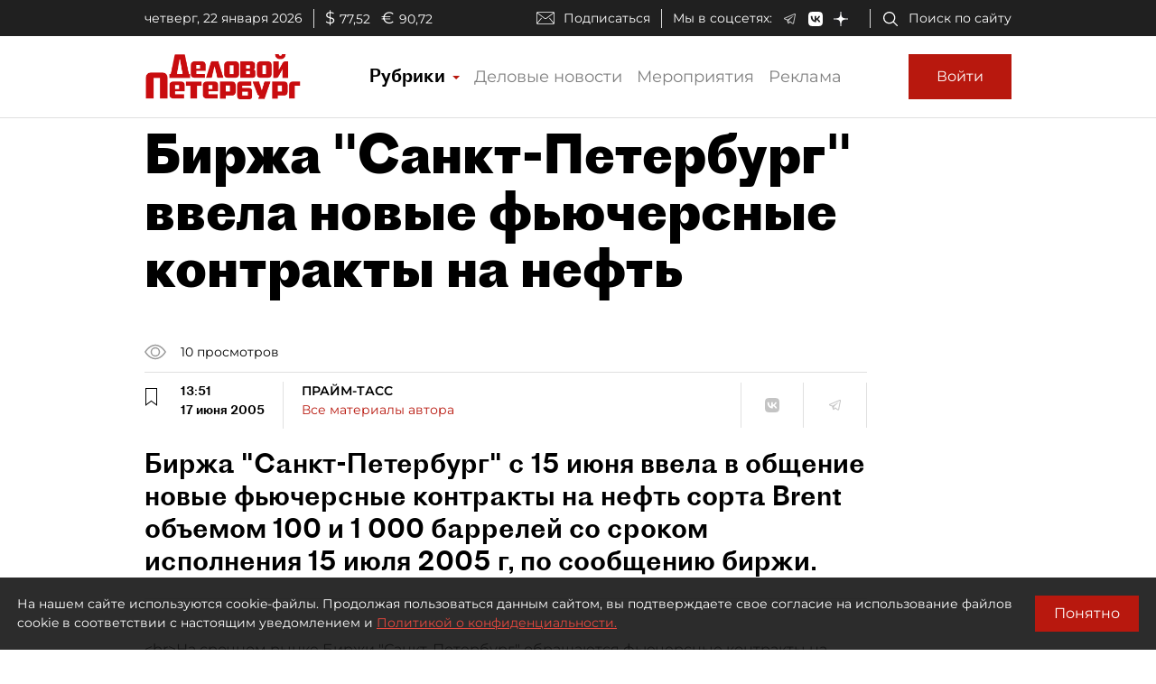

--- FILE ---
content_type: text/html; charset=utf-8
request_url: https://www.dp.ru/a/2005/06/17/Birzha_Sankt-Peterburg_v
body_size: 38947
content:
<!DOCTYPE html><html lang="ru"><head itemscope="" itemtype="http://schema.org/WPHeader">
  <title itemprop="headline">Биржа "Санкт-Петербург" ввела новые фьючерсные контракты на нефть</title>
  <meta charset="utf-8">
  <meta name="description" itemprop="description" content="Биржа &quot;Санкт-Петербург&quot; с 15 июня ввела в общение новые фьючерсные контракты на нефть сорта Brent объемом 100 и 1 000 баррелей со сроком исполнения 15 июля 2005 г, по сообщению биржи.">
  
  <meta property="og:title" content="Биржа &quot;Санкт-Петербург&quot; ввела новые фьючерсные контракты на нефть">
  <meta property="og:description" content="Биржа &quot;Санкт-Петербург&quot; с 15 июня ввела в общение новые фьючерсные контракты на нефть сорта Brent объемом 100 и 1 000 баррелей со сроком исполнения 15 июля 2005 г, по сообщению биржи.">
  <meta property="og:type" content="website">
  <meta property="og:url" content="https://www.dp.ru/a/2005/06/17/Birzha_Sankt-Peterburg_v">
  <meta property="og:image" content="https://www.dp.ru/assets/images/og-logo.png">
  <meta property="og:site_name" content="dp.ru">
  <meta property="og:locale" content="ru_RU">
  <link rel="canonical" href="https://www.dp.ru/a/2005/06/17/Birzha_Sankt-Peterburg_v">

  <base href="/">
  <meta name="viewport" content="width=device-width, initial-scale=1">
  <link rel="icon" type="image/x-icon" href="favicon.ico">
  <link rel="manifest" href="manifest.webmanifest">
  <meta name="theme-color" content="#1976d2">

  <link rel="apple-touch-icon" href="apple-touch-icon.png">
  <link rel="apple-touch-icon" sizes="80x80" href="assets/icons/apple-touch-icon-80x80.png">
  <link rel="apple-touch-icon" sizes="96x96" href="assets/icons/apple-touch-icon-96x96.png">
  <link rel="apple-touch-icon" sizes="128x128" href="assets/icons/apple-touch-icon-128x128.png">
  <link rel="apple-touch-icon" sizes="152x152" href="assets/icons/apple-touch-icon-152x152.png">
  <link rel="apple-touch-icon" sizes="167x167" href="assets/icons/apple-touch-icon-167x167.png">
  <link rel="apple-touch-icon" sizes="180x180" href="assets/icons/apple-touch-icon-180x180.png">
  <link rel="apple-touch-icon" sizes="384x384" href="assets/icons/apple-touch-icon-384x384.png">
  <link rel="apple-touch-icon" sizes="512x512" href="assets/icons/apple-touch-icon-512x512.png">

  <link rel="apple-touch-startup-image" href="launch.png">

  <!--link rel="preconnect" href="https://fonts.googleapis.com"-->
  <!--link rel="preconnect" href="https://fonts.gstatic.com" crossorigin-->
  <!-- link href="https://fonts.googleapis.com/css?family=Alegreya:400i&display=swap" rel="stylesheet"-->
  <!-- link href="https://fonts.googleapis.com/css?family=Roboto:400,700&display=swap" rel="stylesheet"-->
  <!-- <link href="https://fonts.googleapis.com/css?family=Montserrat&display=swap&subset=cyrillic" rel="stylesheet"> -->
  <!--link href="https://fonts.googleapis.com/css2?family=Montserrat:wght@400;600&display=swap&subset=cyrillic" rel="stylesheet"-->
  <!--link href='https://fonts.googleapis.com/css?family=Bebas Neue' rel='stylesheet'-->

  <script src="https://api-maps.yandex.ru/2.0/?apikey=224adcdb-dbd3-4400-9c55-8de315ef4699&amp;load=package.standard,package.geoObjects&amp;lang=ru-RU" type="text/javascript"></script>
  <script src="https://yastatic.net/pcode/adfox/loader.js"></script>
  <script src="https://vk.com/js/api/openapi.js"></script>

  <!--Вебмастер-->
  <meta name="yandex-verification" content="86de0d9e2441fbb1">
  <meta name="yandex-verification" content="43481d9aec7a825c">
  <!--/Вебмастер-->

  <!-- Yandex.Metrika counter -->
  <script>
    (function(m,e,t,r,i,k,a){m[i]=m[i]||function(){(m[i].a=m[i].a||[]).push(arguments)};
    m[i].l=1*new Date();k=e.createElement(t),a=e.getElementsByTagName(t)[0],k.async=1,k.src=r,a.parentNode.insertBefore(k,a)})
    (window, document, "script", "https://mc.yandex.ru/metrika/tag.js", "ym");
  </script>
  <!-- /Yandex.Metrika counter -->

  <!-- Rating Mail.ru counter -->
  <script>
    (function (d, w, id) {
      if (d.getElementById(id)) return;
      var ts = d.createElement("script"); ts.type = "text/javascript"; ts.async = true; ts.id = id;
      ts.src = "https://top-fwz1.mail.ru/js/code.js";
      var f = function () { var s = d.getElementsByTagName("script")[0]; s.parentNode.insertBefore(ts, s); };
      if (w.opera == "[object Opera]") { d.addEventListener("DOMContentLoaded", f, false); } else { f(); }
      })(document, window, "topmailru-code");
  </script>
  <!-- //Rating Mail.ru counter -->

  <link rel="alternate" type="application/rss+xml" title="RSS" href="https://www.dp.ru/news.rss">

  <!--СМИ24-->
  <script async="" src="https://jsn.24smi.net/smi.js"></script>

<link rel="stylesheet" href="styles.d5d7cf89907a71b47d99.css"><style ng-transition="dpruApp">.outer-wrapper[_ngcontent-sc66]{display:flex;flex-direction:column;height:100%}.content-wrapper[_ngcontent-sc66]{flex:1 0 auto}@media (min-height:500px){.header-fixed-padding[_ngcontent-sc66]{padding-top:90px}}@media (min-height:500px) and (min-width:1020px){.header-fixed-padding[_ngcontent-sc66]{padding-top:130px}}@media (min-height:500px){.header-sticky-top[_ngcontent-sc66]{position:fixed;top:0;left:0;right:0;z-index:1025;background-color:#fff}}@media (min-height:500px){[_nghost-sc66]     .header-sticky-top .top-line{display:none!important}[_nghost-sc66]     .header-sticky-top .logo-image{height:30px}[_nghost-sc66]     .header-sticky-top .logo-image-container{padding-top:10px;padding-bottom:10px}[_nghost-sc66]     .header-sticky-top .btn-sign-in-container{padding-top:0;padding-bottom:0}}@media (min-height:700px) and (min-width:1020px){[_nghost-sc66]     .header-sticky-top .top-line{display:block!important}}</style><style ng-transition="dpruApp">.ad-text[_ngcontent-sc47]{font-size:14px;text-align:left;line-height:18px;color:#acacac}.banner-container[_ngcontent-sc47]{overflow:hidden}.width-free[_ngcontent-sc47]   .banner-container[_ngcontent-sc47]{width:100%!important;height:auto!important}.display-flex[_ngcontent-sc47]{display:flex}@media (max-width:690px){.hideOnPhone[_ngcontent-sc47]{display:none}}@media (min-width:690px) and (max-width:1020px){.hideOnTabletVertical[_ngcontent-sc47]{display:none}}@media (min-width:1020px) and (max-width:1330px){.hideOnTablet[_ngcontent-sc47]{display:none}}@media (min-width:1330px){.hideOnDesktop[_ngcontent-sc47]{display:none}}</style><style ng-transition="dpruApp"></style><style ng-transition="dpruApp">textarea[_ngcontent-sc61]{resize:none}a[_ngcontent-sc61]{color:#b8180e!important;cursor:pointer}.spinner[_ngcontent-sc61]{animation:rotate 2s linear infinite;z-index:999;width:20px;height:20px;display:none}.spinner[_ngcontent-sc61]   .path[_ngcontent-sc61]{stroke:gray;stroke-linecap:round;animation:dash 1.5s ease-in-out infinite}@keyframes rotate{to{transform:rotate(1turn)}}@keyframes dash{0%{stroke-dasharray:1,150;stroke-dashoffset:0}50%{stroke-dasharray:90,150;stroke-dashoffset:-35}to{stroke-dasharray:90,150;stroke-dashoffset:-124}}</style><style ng-transition="dpruApp">.agreement-container[_ngcontent-sc52]{display:none;flex-direction:row;position:fixed;background:rgba(22,22,22,.9);color:#fff;padding:19px;z-index:10000;font-size:14px}.agreement-container[_ngcontent-sc52]   .btn[_ngcontent-sc52]{padding:10px 20px}@keyframes show-animation{0%{display:flex;bottom:-90px}to{bottom:0}}@keyframes hide-animation{0%{display:flex;bottom:0}to{bottom:-90px}}.agreement-container--show[_ngcontent-sc52]{bottom:0;display:flex;animation:show-animation 1s ease}.agreement-container--hide[_ngcontent-sc52]{bottom:-90px;display:none;animation:hide-animation 1s ease}.terms-of-use-link[_ngcontent-sc52]{color:#e8483e;text-decoration:underline;cursor:pointer}.agreement-btn-container[_ngcontent-sc52]{margin:auto}</style><style ng-transition="dpruApp">.modal-content[_ngcontent-sc50]{border-radius:7px}.modal-header[_ngcontent-sc50]{border-bottom:none;padding:5px 5px 5px 10px}.modal-title[_ngcontent-sc50]{font-family:Proto Grotesk Bold,sans-serif;font-size:28px;line-height:1.2;padding-top:5px}.close-btn[_ngcontent-sc50]{background:none;line-height:24px;font-size:24px;padding:10px 16px;border:1px solid rgba(0,0,0,.2)}.close-btn[_ngcontent-sc50]:hover{border:1px solid #000;color:#000;text-decoration:none}.modal-body[_ngcontent-sc50]{padding:0}@media (min-width:370px){.modal-header[_ngcontent-sc50]{padding:10px 10px 5px 30px}.modal-title[_ngcontent-sc50]{font-size:36px}.close-btn[_ngcontent-sc50]{padding:14px 20px}}@media (min-width:690px){.modal-header[_ngcontent-sc50]{padding:10px 10px 5px 30px}.modal-title[_ngcontent-sc50]{font-size:36px}.close-btn[_ngcontent-sc50]{padding:14px 20px}}@media (min-width:1020px){.modal-header[_ngcontent-sc50]{padding:20px 20px 10px 50px}.modal-title[_ngcontent-sc50]{font-size:46px}.close-btn[_ngcontent-sc50]{padding:16px 22px}}@media (min-width:1330px){.modal-header[_ngcontent-sc50]{padding:20px 20px 10px 50px}.modal-title[_ngcontent-sc50]{font-size:46px}.close-btn[_ngcontent-sc50]{padding:16px 22px}}.margin-auto[_ngcontent-sc50]{margin:auto}</style><style ng-transition="dpruApp">.field-max-width[_ngcontent-sc59]{max-width:500px}.forgot-pass-link[_ngcontent-sc59]{padding-top:0;padding-bottom:0}.forgot-pass-link[_ngcontent-sc59], .terms-of-use-link[_ngcontent-sc59]{color:#b8180e;text-decoration:underline}.terms-of-use-link[_ngcontent-sc59]{cursor:pointer}.registration-link[_ngcontent-sc59]{color:#b8180e;padding-top:0;padding-bottom:0}.btn-sign-in[_ngcontent-sc59]{height:50px}.dp-icon-eye-black[_ngcontent-sc59]{margin-left:-40px;opacity:.5}.content-container[_ngcontent-sc59]{padding:0 10px}.social-seporator[_ngcontent-sc59]{margin-top:20px;margin-bottom:10px}.social-buttons[_ngcontent-sc59]{margin-top:10px;margin-bottom:20px}.social-btn-container[_ngcontent-sc59]{padding-right:10px}.social-btn-container[_ngcontent-sc59]   .btn[_ngcontent-sc59]{padding:0}.social-image[_ngcontent-sc59]{max-width:40px;max-height:40px}[_nghost-sc59]     .sign-in-dialog-registration-container-back{background-color:#d8d8d8;padding:15px 0;border-bottom-left-radius:7px;border-bottom-right-radius:7px}@media (min-width:0){.content-container[_ngcontent-sc59]{padding:0 15px}}@media (min-width:370px){.content-container[_ngcontent-sc59]{padding:0 30px}}@media (min-width:690px){.content-container[_ngcontent-sc59]{padding:0 30px}}@media (min-width:1020px){.btn-sign-in[_ngcontent-sc59]{height:60px;margin-left:10px}.content-container[_ngcontent-sc59]{padding:0 60px 0 50px}.field-max-width[_ngcontent-sc59]{width:500px}.social-buttons[_ngcontent-sc59]{margin-top:20px;margin-bottom:30px}.social-seporator[_ngcontent-sc59]{margin-top:10px;margin-bottom:20px}}@media (min-width:1330px){.content-container[_ngcontent-sc59]{padding:0 60px 0 50px}}</style><style ng-transition="dpruApp">.field-max-width[_ngcontent-sc57]{max-width:500px}.dp-icon-eye-black[_ngcontent-sc57]{margin-left:-40px;opacity:.5}.content-container[_ngcontent-sc57]{padding:0 10px 10px}@media (min-width:0){.content-container[_ngcontent-sc57]{padding:0 15px 15px}}@media (min-width:370px){.content-container[_ngcontent-sc57]{padding:0 30px 30px}}@media (min-width:690px){.content-container[_ngcontent-sc57]{padding:0 30px 30px}}@media (min-width:1020px){.content-container[_ngcontent-sc57]{padding:0 60px 50px 50px}.field-max-width[_ngcontent-sc57]{width:500px}}@media (min-width:1330px){.content-container[_ngcontent-sc57]{padding:0 60px 50px 50px}}</style><style ng-transition="dpruApp">.field-max-width[_ngcontent-sc55]{max-width:500px}.forgot-pass-link[_ngcontent-sc55]{padding-top:0;padding-bottom:0}.forgot-pass-link[_ngcontent-sc55], .terms-of-use-link[_ngcontent-sc55]{color:#b8180e;text-decoration:underline}.terms-of-use-link[_ngcontent-sc55]{cursor:pointer}.registration-link[_ngcontent-sc55]{color:#b8180e;padding-top:0;padding-bottom:0}.btn-sign-in[_ngcontent-sc55]{height:50px}.dp-icon-eye-black[_ngcontent-sc55]{margin-left:-40px;opacity:.5}.content-container[_ngcontent-sc55]{padding:0 10px}.social-seporator[_ngcontent-sc55]{margin-top:20px;margin-bottom:10px}.social-buttons[_ngcontent-sc55]{margin-top:10px;margin-bottom:20px}.social-btn-container[_ngcontent-sc55]{padding-right:10px}.social-btn-container[_ngcontent-sc55]   .btn[_ngcontent-sc55]{padding:0}.social-image[_ngcontent-sc55]{max-width:40px;max-height:40px}[_nghost-sc55]     .sign-in-dialog-registration-container-back{background-color:#d8d8d8;padding:15px 0;border-bottom-left-radius:7px;border-bottom-right-radius:7px}.login-link-in-validation-error[_ngcontent-sc55]{color:#b8180e;cursor:pointer;text-decoration:underline}@media (min-width:0){.content-container[_ngcontent-sc55]{padding:0 15px}}@media (min-width:370px){.content-container[_ngcontent-sc55]{padding:0 30px}}@media (min-width:690px){.content-container[_ngcontent-sc55]{padding:0 30px}}@media (min-width:1020px){.btn-sign-in[_ngcontent-sc55]{height:60px}.content-container[_ngcontent-sc55]{padding:0 60px 0 50px}.field-max-width[_ngcontent-sc55]{width:500px}.social-buttons[_ngcontent-sc55]{margin-top:20px;margin-bottom:30px}.social-seporator[_ngcontent-sc55]{margin-top:30px;margin-bottom:20px}}@media (min-width:1330px){.content-container[_ngcontent-sc55]{padding:0 60px 0 50px}}</style><style ng-transition="dpruApp">.rubric-column[_ngcontent-sc63]{position:relative;width:100%}.rubric-middle-column[_ngcontent-sc63]{flex:0 1 auto;max-width:100%}.dropdown-menu[_ngcontent-sc63]{border:none;border-color:#9797974d!important;border-radius:0;margin-top:0;width:100%;z-index:2000;padding:0 10px}.rubric-link[_ngcontent-sc63]{padding:5px}.rubric-link[_ngcontent-sc63]:hover{background-color:#9797974d}.rubric-link-container[_ngcontent-sc63]{padding:2px 0}@media (min-width:690px){.dropdown-menu[_ngcontent-sc63]{padding:0 20px}}@media (min-width:1020px){.rubric-middle-sub-column[_ngcontent-sc63]{flex:0 0 50%;max-width:50%}.dropdown-menu[_ngcontent-sc63]{border:1px solid #00000026;padding:10px 50px}.rubric-link[_ngcontent-sc63]{padding:10px}.rubric-link-container[_ngcontent-sc63]{padding:10px 0}}@media (min-width:1330px){.rubric-middle-column[_ngcontent-sc63]{flex:0 0 50%;max-width:50%}}.navbar[_ngcontent-sc63]{padding:0}.container[_ngcontent-sc63]{padding-left:0;padding-right:0}.navbar-toggler[_ngcontent-sc63]{border:none;outline:none;font-size:20px;padding:0 5px}.navbar-toggler-icon[_ngcontent-sc63]{background-image:url("data:image/svg+xml,%3csvg viewBox='0 0 30 30' xmlns='http://www.w3.org/2000/svg'%3e%3cpath stroke='rgba(0, 0, 0, 1)' stroke-width='1' stroke-linecap='round' stroke-miterlimit='10' d='M4 7h22M4 15h22M4 23h22'/%3e%3c/svg%3e")}.nav-link[_ngcontent-sc63]{color:#00000080;font-size:18px;line-height:22px}.nav-item-href-rubrics[_ngcontent-sc63]{color:#000!important;font-size:20px;line-height:20px;font-family:Proto Grotesk Regular,sans-serif}.dropdown-toggle[_ngcontent-sc63]:after{display:inline-block;margin-left:.155em;vertical-align:.155em;content:"";color:#b8180e;border-top:.2em solid;border-right:.2em solid #0000;border-bottom:0;border-left:.2em solid #0000}.dropdown-toggle[_ngcontent-sc63]:empty:after{margin-left:0}.key-icon-container[_ngcontent-sc63]{border-radius:8px;background-color:#9797974d;width:32px;height:32px;cursor:pointer}.user-name-container[_ngcontent-sc63]{padding-left:10px;font-size:14px;line-height:18px;cursor:pointer}.current-user-container[_ngcontent-sc63]{border:none;border-left:1px solid #9797974d;height:50px;padding-left:5px;padding-right:3px}.user-name[_ngcontent-sc63]{font-weight:700;max-width:230px;overflow:hidden;white-space:nowrap;text-overflow:ellipsis}.btn-logout[_ngcontent-sc63]{cursor:pointer}.btn-logout[_ngcontent-sc63]:hover{text-decoration:underline}.logo-image[_ngcontent-sc63]{height:30px}.logo-image-container[_ngcontent-sc63]{padding-top:10px;padding-bottom:10px}.btn-sign-in-container[_ngcontent-sc63]{padding-top:0;padding-bottom:0}.subscribe[_ngcontent-sc63]   i[_ngcontent-sc63]{height:24px;width:30px;background-repeat:no-repeat;background-position:0}.search[_ngcontent-sc63]{padding-right:12px}.search[_ngcontent-sc63]   i[_ngcontent-sc63]{height:24px;width:30px}.social[_ngcontent-sc63]{padding-bottom:1em;margin-top:1em}.social[_ngcontent-sc63]   i[_ngcontent-sc63]{height:24px;width:30px;padding:0 1.5em}@media (min-width:370px){.container[_ngcontent-sc63]{padding-left:15px;padding-right:15px}}@media (min-width:1020px){.logo-image[_ngcontent-sc63]{height:50px}.btn-sign-in-container[_ngcontent-sc63], .logo-image-container[_ngcontent-sc63]{padding-top:20px;padding-bottom:20px}.current-user-container[_ngcontent-sc63]{border:1px solid #9797974d;padding-left:8px}}@media (min-width:1020px) and (min-width:1330px){.d-xl-list-item[_ngcontent-sc63]{display:list-item!important}}</style><style ng-transition="dpruApp">.top-line[_ngcontent-sc62]{background-color:#202020;height:40px;padding:0 8px;color:#fff;font-size:14px}.top-line[_ngcontent-sc62]   .wrapper[_ngcontent-sc62]{padding-top:7px}.top-line[_ngcontent-sc62]   .left-side[_ngcontent-sc62]   .date[_ngcontent-sc62]{border-right:1px solid #d8d8d8;padding-right:12px}.top-line[_ngcontent-sc62]   .left-side[_ngcontent-sc62]   .currency[_ngcontent-sc62]   .symbol[_ngcontent-sc62]{font-size:18px;padding-left:12px;padding-right:.3em}.top-line[_ngcontent-sc62]   .right-side[_ngcontent-sc62]   .subscribe[_ngcontent-sc62]{padding-top:2px;border-right:1px solid #d8d8d8;padding-right:12px}.top-line[_ngcontent-sc62]   .right-side[_ngcontent-sc62]   .subscribe[_ngcontent-sc62]   i[_ngcontent-sc62]{height:20px;width:40px;background-repeat:no-repeat;background-position:50%}.top-line[_ngcontent-sc62]   .right-side[_ngcontent-sc62]   .social[_ngcontent-sc62]{padding-left:12px;border-right:1px solid #d8d8d8;padding-right:12px}.top-line[_ngcontent-sc62]   .right-side[_ngcontent-sc62]   .social[_ngcontent-sc62]   span[_ngcontent-sc62]{padding-right:12px}.top-line[_ngcontent-sc62]   .right-side[_ngcontent-sc62]   .social[_ngcontent-sc62]   i[_ngcontent-sc62]{padding:0 1em}.top-line[_ngcontent-sc62]   .right-side[_ngcontent-sc62]   .search[_ngcontent-sc62]{padding-left:12px}.top-line[_ngcontent-sc62]   .right-side[_ngcontent-sc62]   .search[_ngcontent-sc62]   i[_ngcontent-sc62]{height:20px;width:30px}@media (min-width:690px){.top-line[_ngcontent-sc62]{padding:0 30px}.right-side[_ngcontent-sc62]   .subscribe[_ngcontent-sc62]{padding-top:0!important}}</style><style ng-transition="dpruApp">.footer-row[_ngcontent-sc65]{margin-right:-5px;margin-left:-5px}.footer-column[_ngcontent-sc65]{position:relative;width:100%;padding-right:5px;padding-left:5px}.footer-padding-column[_ngcontent-sc65]{display:none}.footer-header-column[_ngcontent-sc65], .footer-middle-column[_ngcontent-sc65]{flex:0 1 auto;max-width:100%}@media (min-width:1020px){.footer-header-column[_ngcontent-sc65]{flex:0 0 16.666667%;max-width:16.666667%}.footer-middle-sub-column[_ngcontent-sc65]{flex:0 0 50%;max-width:50%}}@media (min-width:1330px){.footer-row[_ngcontent-sc65]{margin-right:-15px;margin-left:-15px}.footer-column[_ngcontent-sc65]{padding-right:15px;padding-left:15px}.footer-padding-column[_ngcontent-sc65]{display:block;flex:0 0 8.333333%;max-width:8.333333%}.footer-header-column[_ngcontent-sc65]{flex:0 0 16.666667%;max-width:16.666667%}.footer-middle-column[_ngcontent-sc65]{flex:0 0 33.333333%;max-width:33.333333%}}.expander-header[_ngcontent-sc65]{text-align:center;cursor:pointer}.expander-header-margin-bottom[_ngcontent-sc65]{margin-bottom:10px}.rubrics-collapsed[_ngcontent-sc65]   .rubrics-expander[_ngcontent-sc65]{display:none}@media (min-width:690px){.rubrics-collapsed[_ngcontent-sc65]   .rubrics-expander[_ngcontent-sc65]{display:block}.expander-header[_ngcontent-sc65]{text-align:inherit;margin-bottom:0;cursor:unset}.expander-header-margin-bottom[_ngcontent-sc65]{margin-bottom:0}}.social-network-name[_ngcontent-sc65]{display:none}@media (min-width:1020px){.social-network-name[_ngcontent-sc65]{display:block;margin-left:-15px}}@keyframes smooth-appear{0%{opacity:0}to{opacity:1}}.smooth-appear-container[_ngcontent-sc65]{display:none;animation:smooth-appear 1s ease forwards}.footer-container[_ngcontent-sc65]{background-color:#000}.footer-container[_ngcontent-sc65], .footer-container[_ngcontent-sc65]   a[_ngcontent-sc65]{color:#ffffff80;font-size:12px}.dp-icon-logo-white[_ngcontent-sc65]{width:152px;height:35px}@media (min-width:370px){.dp-icon-logo-white[_ngcontent-sc65]{width:229px;height:53px}}.footer-white-text[_ngcontent-sc65]{color:#fff!important}.footer-horizontal-seporator[_ngcontent-sc65]{border-top:1px solid #fff6}.footer-vertical-seporator[_ngcontent-sc65]{border-left:1px solid #fff6}.footer-row-bottom[_ngcontent-sc65]{background-color:#202020}.footer-pt-20[_ngcontent-sc65]{padding-top:20px}.footer-pt-10[_ngcontent-sc65]{padding-top:10px}.footer-pb-20[_ngcontent-sc65]{padding-bottom:20px}.footer-pb-10[_ngcontent-sc65]{padding-bottom:10px}.footer-ml-20[_ngcontent-sc65]{margin-left:20px}.footer-ml-10[_ngcontent-sc65]{margin-left:10px}.footer-mr-20[_ngcontent-sc65]{margin-right:20px}.footer-mr-10[_ngcontent-sc65]{margin-right:10px}@media (min-width:690px){.footer-container[_ngcontent-sc65], .footer-container[_ngcontent-sc65]   a[_ngcontent-sc65]{font-size:14px}.footer-pt-20[_ngcontent-sc65]{padding-top:30px}.footer-pt-10[_ngcontent-sc65]{padding-top:15px}.footer-pb-20[_ngcontent-sc65]{padding-bottom:30px}.footer-pb-10[_ngcontent-sc65]{padding-bottom:15px}.footer-ml-20[_ngcontent-sc65]{margin-left:25px}.footer-ml-10[_ngcontent-sc65]{margin-left:15px}.footer-mr-20[_ngcontent-sc65]{margin-right:25px}.footer-mr-10[_ngcontent-sc65]{margin-right:15px}}a[_ngcontent-sc65]{color:#fff}.footer-counters[_ngcontent-sc65]   a[_ngcontent-sc65]{display:inline-block;vertical-align:bottom;margin-right:15px;margin-bottom:10px}</style><style ng-transition="dpruApp">.nav-buttons-container[_ngcontent-sc67]{position:fixed;bottom:55px;right:15px}.scroll-to-top[_ngcontent-sc67]{padding:0;margin:7px 0;background-color:#f7f7f7;border-radius:3px;display:none;transition:all .2s ease-in-out;z-index:9999}.scroll-to-top[_ngcontent-sc67]   button[_ngcontent-sc67]{color:#b8180e}.show-scrollTop[_ngcontent-sc67]{display:block;opacity:.7;transition:all .2s ease-in-out}@media (min-width:1020px){.nav-buttons-container[_ngcontent-sc67]{bottom:15px}}</style><style ng-transition="dpruApp">.sidebar-container[_ngcontent-sc112]{width:320px}.article-content[_ngcontent-sc112]{width:100%;max-width:960px}.headline[_ngcontent-sc112], .headline-container[_ngcontent-sc112]{z-index:3;position:relative}.headline[_ngcontent-sc112]{line-height:1.1;font-family:Proto Grotesk Bold,sans-serif;font-size:24px}.zenTitle[_ngcontent-sc112]{font-family:Montserrat,sans-serif;font-size:18px;line-height:1.5;color:#999;margin-bottom:16px;margin-top:20px;z-index:3;position:relative}.head-short-width[_ngcontent-sc112]{max-width:900px;font-size:16px;line-height:20px;margin-bottom:15px;z-index:3;position:relative}.head-content-in-block[_ngcontent-sc112]{margin:0}.content[_ngcontent-sc112]{margin-top:0}.content[_ngcontent-sc112]   .right-panel[_ngcontent-sc112]{width:320px;min-width:320px}.content[_ngcontent-sc112]   .right-panel[_ngcontent-sc112]   .block-wrapper[_ngcontent-sc112]{border-left:1px solid #9797974d}.content[_ngcontent-sc112]   .right-panel[_ngcontent-sc112]   .block-wrapper[_ngcontent-sc112]   .block-content[_ngcontent-sc112]{padding:20px 0 20px 20px}.advert[_ngcontent-sc112]{color:#828282}@media (min-width:370px){.sub-headline[_ngcontent-sc112]{font-size:18px;line-height:24px;margin-top:20px}.container[_ngcontent-sc112]{max-width:450px}}@media (min-width:690px){.headline[_ngcontent-sc112]{font-size:36px}.zenTitle[_ngcontent-sc112]{font-size:18px}.head-content-in-block[_ngcontent-sc112]{margin:20px 0 0}.content[_ngcontent-sc112]{margin-top:10px}.container[_ngcontent-sc112]{max-width:670px}}@media (min-width:1020px){.headline[_ngcontent-sc112]{font-size:58px;max-width:900px}.zenTitle[_ngcontent-sc112]{font-size:21px}.head-content-in-block[_ngcontent-sc112]{margin:20px 50px 10px 0;max-width:800px}.container[_ngcontent-sc112]{max-width:990px}.sub-headline[_ngcontent-sc112]{max-width:800px}}@media (min-width:1330px){.content[_ngcontent-sc112]{margin-top:40px}.article-header-container-full[_ngcontent-sc112]{padding:120px 0 20px 20px}.container[_ngcontent-sc112]{max-width:1310px}}.switch[_ngcontent-sc112]{position:relative;display:inline-block;width:26px;height:14px;margin-bottom:0}.switch[_ngcontent-sc112]   input[_ngcontent-sc112]{opacity:0;width:0;height:0}.slider[_ngcontent-sc112]{cursor:pointer;top:0;left:0;right:0;bottom:0;background-color:#ccc}.slider[_ngcontent-sc112], .slider[_ngcontent-sc112]:before{position:absolute;transition:.4s}.slider[_ngcontent-sc112]:before{content:"";height:10px;width:10px;left:2px;bottom:2px;background-color:#fff}input[_ngcontent-sc112]:checked + .slider[_ngcontent-sc112]{background-color:#b8180e}input[_ngcontent-sc112]:focus + .slider[_ngcontent-sc112]{box-shadow:0 0 1px #b8180e}input[_ngcontent-sc112]:checked + .slider[_ngcontent-sc112]:before{transform:translateX(12px)}.slider.round[_ngcontent-sc112]{border-radius:34px}.slider.round[_ngcontent-sc112]:before{border-radius:50%}.smallFont[_ngcontent-sc112]{font-size:13px}.see-also[_ngcontent-sc112]{border-top:1px solid #9797974d;border-bottom:1px solid #9797974d;margin-top:20px;padding-top:10px}.see-also-text[_ngcontent-sc112]{margin-left:10px;font-family:Alegreya,serif}</style><link rel="amphtml" href="https://www.dp.ru/api/amp/a/2005/06/17/Birzha_Sankt-Peterburg_v"><style ng-transition="dpruApp">.border-gray-right[_ngcontent-sc68]{border-right:1px solid #9797974d}.border-white-right[_ngcontent-sc68]{border-right:1px solid #fff}.horizontal-separator-white[_ngcontent-sc68]{border-top:1px solid #fff}.color-white[_ngcontent-sc68]{color:#fff!important}.article-info-panel[_ngcontent-sc68]{z-index:2;position:relative}.article-info-panel[_ngcontent-sc68]   .article-info-panel-row[_ngcontent-sc68]{padding:10px 0}.article-info-panel[_ngcontent-sc68]   .article-info-panel-row[_ngcontent-sc68]   .view-count-container[_ngcontent-sc68]{font-size:14px}.article-info-panel[_ngcontent-sc68]   .article-info-panel-row[_ngcontent-sc68]   .issue-article[_ngcontent-sc68]{font-size:12px;padding-top:10px}.article-info-panel[_ngcontent-sc68]   .article-info-panel-row[_ngcontent-sc68]   .issue-article[_ngcontent-sc68]   span[_ngcontent-sc68]{padding-left:6px}.article-info-panel[_ngcontent-sc68]   .article-info-panel-row[_ngcontent-sc68]   .issue-article[_ngcontent-sc68]   i[_ngcontent-sc68]{margin:0 13px 0 5px}.article-info-panel[_ngcontent-sc68]   .article-info-panel-row[_ngcontent-sc68]   .pub-time-right[_ngcontent-sc68]{margin-left:10px}.article-info-panel[_ngcontent-sc68]   .article-info-panel-row[_ngcontent-sc68]   .pub-time-left[_ngcontent-sc68]{margin-right:10px}.article-info-panel[_ngcontent-sc68]   .article-info-panel-row[_ngcontent-sc68]   .favorites[_ngcontent-sc68]   button[_ngcontent-sc68]{padding-left:4px;padding-right:21px}.article-info-panel[_ngcontent-sc68]   .article-info-panel-row[_ngcontent-sc68]   .publication-date-dark[_ngcontent-sc68], .article-info-panel[_ngcontent-sc68]   .article-info-panel-row[_ngcontent-sc68]   .publication-date-light[_ngcontent-sc68]{align-items:center;font-family:Proto Grotesk Regular,sans-serif;font-size:14px;border-right:none;padding-right:20px}.article-info-panel[_ngcontent-sc68]   .article-info-panel-row[_ngcontent-sc68]   .publication-date-hidden[_ngcontent-sc68]{padding-right:0}.article-info-panel[_ngcontent-sc68]   .article-info-panel-row[_ngcontent-sc68]   .author[_ngcontent-sc68]{margin-bottom:10px}.article-info-panel[_ngcontent-sc68]   .article-info-panel-row[_ngcontent-sc68]   .author[_ngcontent-sc68]   .icon[_ngcontent-sc68]{margin:10px}.article-info-panel[_ngcontent-sc68]   .article-info-panel-row[_ngcontent-sc68]   .author[_ngcontent-sc68]   .icon[_ngcontent-sc68]   img[_ngcontent-sc68]{border-radius:10px}.article-info-panel[_ngcontent-sc68]   .article-info-panel-row[_ngcontent-sc68]   .author[_ngcontent-sc68]   .author-info[_ngcontent-sc68]{font-size:14px;max-width:280px}.article-info-panel[_ngcontent-sc68]   .article-info-panel-row[_ngcontent-sc68]   .author[_ngcontent-sc68]   .author-info[_ngcontent-sc68]   .name[_ngcontent-sc68]{font-weight:700}.article-info-panel[_ngcontent-sc68]   .article-info-panel-row[_ngcontent-sc68]   .author[_ngcontent-sc68]   .author-info[_ngcontent-sc68]   .link[_ngcontent-sc68]{color:#b8180e}.article-info-panel[_ngcontent-sc68]   .article-info-panel-row[_ngcontent-sc68]   .author[_ngcontent-sc68]   .author-info[_ngcontent-sc68]   .link-white[_ngcontent-sc68]{color:#fff}.article-info-panel[_ngcontent-sc68]   .article-info-panel-row[_ngcontent-sc68]   .social[_ngcontent-sc68]   .vk-logo[_ngcontent-sc68]{border-left:1px solid #9797974d}.article-info-panel[_ngcontent-sc68]   .article-info-panel-row[_ngcontent-sc68]   .social[_ngcontent-sc68]   .social-link[_ngcontent-sc68]{height:50px;width:70px;border-right:1px solid #9797974d}.article-info-panel[_ngcontent-sc68]   .article-info-panel-row[_ngcontent-sc68]   .social[_ngcontent-sc68]   .caption[_ngcontent-sc68]{color:#777;font-size:14px;padding-right:10px}.article-info-panel[_ngcontent-sc68]   .article-info-panel-row[_ngcontent-sc68]   .social-white[_ngcontent-sc68]   .vk-logo[_ngcontent-sc68]{border-left:1px solid #fff}.article-info-panel[_ngcontent-sc68]   .article-info-panel-row[_ngcontent-sc68]   .social-white[_ngcontent-sc68]   .social-link[_ngcontent-sc68]{height:50px;width:70px;border-right:1px solid #fff}@media (min-width:690px){.article-info-panel[_ngcontent-sc68]   .article-info-panel-row[_ngcontent-sc68]   .author[_ngcontent-sc68]   .author-info[_ngcontent-sc68]{max-width:310px}.article-info-panel[_ngcontent-sc68]   .article-info-panel-row[_ngcontent-sc68]   .issue-article[_ngcontent-sc68]   i[_ngcontent-sc68]{margin:0 5px}.article-info-panel[_ngcontent-sc68]   .article-info-panel-row[_ngcontent-sc68]   .favorites[_ngcontent-sc68]   button[_ngcontent-sc68]{padding-left:0;padding-right:25px}.article-info-panel[_ngcontent-sc68]   .article-info-panel-row[_ngcontent-sc68]   .publication-date-light[_ngcontent-sc68]{border-right:1px solid #9797974d}.article-info-panel[_ngcontent-sc68]   .article-info-panel-row[_ngcontent-sc68]   .publication-date-dark[_ngcontent-sc68]{border-right:1px solid #fff}}@media (min-width:1020px){.article-info-panel[_ngcontent-sc68]{max-width:800px}.article-info-panel[_ngcontent-sc68]   .article-info-panel-row[_ngcontent-sc68]   .author[_ngcontent-sc68]   .author-info[_ngcontent-sc68]{max-width:470px}.pub-date[_ngcontent-sc68]{margin-left:0}}</style><style ng-transition="dpruApp">.caption[_ngcontent-sc106]{color:#777;font-size:14px;padding-right:10px;padding-top:1px}.tag[_ngcontent-sc106]{color:#b8180e;padding:0 20px 0 5px}</style><style ng-transition="dpruApp">.social-discussion[_ngcontent-sc107]{padding:10px;border-radius:3px}.social-discussion[_ngcontent-sc107]   .social-icon[_ngcontent-sc107]{padding:0 10px}.social-discussion[_ngcontent-sc107]   .social-icon[_ngcontent-sc107]   img[_ngcontent-sc107]{width:50px}.social-discussion[_ngcontent-sc107]   .text[_ngcontent-sc107]   .caption[_ngcontent-sc107]{font-family:Proto Grotesk Bold,sans-serif}.social-discussion[_ngcontent-sc107]   .text[_ngcontent-sc107]   [_ngcontent-sc107]:nth-child(2){font-size:14px}</style><style ng-transition="dpruApp">.signupNews[_ngcontent-sc109]{padding:10px 10px 10px 20px;font-size:14px}.signupNews[_ngcontent-sc109]   span[_ngcontent-sc109]{padding-left:10px}.signupNews[_ngcontent-sc109]   svg[_ngcontent-sc109]{min-width:50px}a[_ngcontent-sc109]{cursor:pointer}@media (min-width:690px){.signupNews[_ngcontent-sc109]{padding:10px 10px 10px 30px}}</style><style ng-transition="dpruApp">.grecaptcha-terms[_ngcontent-sc108]{color:gray;font-size:12px}.grecaptcha-terms[_ngcontent-sc108]   a[_ngcontent-sc108]{color:#5a6180;text-decoration:underline}.privacy-policy-link[_ngcontent-sc108]{color:#b8180e;text-decoration:underline;cursor:pointer}</style><style ng-transition="dpruApp">.main-image-author-back-gradient[_ngcontent-sc70]{bottom:0;left:0;width:100%;height:50px;position:absolute;border-bottom-left-radius:7px;border-bottom-right-radius:7px;background:linear-gradient(180deg,#7b7b7b00,#1b1b1b)}.description-line-on-photo[_ngcontent-sc70]{width:100%;padding:10px;position:absolute;bottom:0;height:auto;color:#fff;overflow:hidden;font-size:16px;font-family:Alegreya,serif}.description-line-on-photo[_ngcontent-sc70]   .author[_ngcontent-sc70], .description-line-on-photo[_ngcontent-sc70]   .description[_ngcontent-sc70]{overflow:hidden;white-space:nowrap;text-overflow:ellipsis}.main-image-content[_ngcontent-sc70]{margin:0;display:inline-block;width:100%;border-radius:7px}.description-under-main-photo[_ngcontent-sc70]{color:#777;font-size:16px;font-family:Alegreya,serif}</style><style ng-transition="dpruApp">[_nghost-sc73]     .paragraph h2, [_nghost-sc73]     .paragraph h3, [_nghost-sc73]     .paragraph h4, [_nghost-sc73]     .paragraph h5{font-family:Proto Grotesk Bold,sans-serif;margin-top:30px;font-size:28px}.paragraph[_ngcontent-sc73]{margin:20px 0 10px;word-wrap:break-word;overflow:hidden}@media (min-width:1020px){[_nghost-sc73]     .paragraph h2{font-size:36px}.paragraph[_ngcontent-sc73]{max-width:800px;margin:20px 0 10px}}@media (min-width:1330px){.paragraph[_ngcontent-sc73]{margin:20px 0 10px}}.paragraph[_ngcontent-sc73]{font-size:20px;margin:0 0 10px}[_nghost-sc73]     .paragraph a, [_nghost-sc73]     .paragraph a:active, [_nghost-sc73]     .paragraph a:focus, [_nghost-sc73]     .paragraph a:hover{text-decoration:underline}[_nghost-sc73]     .paragraph a:active, [_nghost-sc73]     .paragraph a:focus{color:#b8180e!important}[_nghost-sc73]     .paragraph a:visited{color:gray}@media (min-width:370px){.paragraph[_ngcontent-sc73]{font-size:22px}}@media (min-width:690px){.paragraph[_ngcontent-sc73]{font-size:24px}}@media (min-width:1020px){.paragraph[_ngcontent-sc73]{font-size:30px}.horizontal-seporator[_ngcontent-sc73]{max-width:800px}}</style><style ng-transition="dpruApp">[_nghost-sc74]     .paragraph h2, [_nghost-sc74]     .paragraph h3, [_nghost-sc74]     .paragraph h4, [_nghost-sc74]     .paragraph h5{font-family:Proto Grotesk Bold,sans-serif;margin-top:30px;font-size:28px}.paragraph[_ngcontent-sc74]{margin:20px 0 10px;word-wrap:break-word;overflow:hidden}@media (min-width:1020px){[_nghost-sc74]     .paragraph h2{font-size:36px}.paragraph[_ngcontent-sc74]{max-width:800px;margin:20px 0 10px}}@media (min-width:1330px){.paragraph[_ngcontent-sc74]{margin:20px 0 10px}}  .table-of-contents{display:flex;flex-direction:column;padding-left:20px}  .table-of-contents .table-of-contents-item{cursor:pointer;text-decoration:underline}[_nghost-sc74]     .paragraph a, [_nghost-sc74]     .paragraph a:active, [_nghost-sc74]     .paragraph a:focus, [_nghost-sc74]     .paragraph a:hover{text-decoration:underline}[_nghost-sc74]     .paragraph a:active, [_nghost-sc74]     .paragraph a:focus{color:#b8180e!important}[_nghost-sc74]     .paragraph a:visited{color:gray}</style></head>
<body>
  <app-root _nghost-sc66="" ng-version="11.2.14"><div _ngcontent-sc66="" class="outer-wrapper"><div _ngcontent-sc66="" class="content-wrapper"><div _ngcontent-sc66="" class="mb-2"><app-site-header _ngcontent-sc66="" _nghost-sc63=""><div _ngcontent-sc63="" itemscope="" itemtype="http://schema.org/SiteNavigationElement"><app-top-line _ngcontent-sc63="" _nghost-sc62=""><div _ngcontent-sc62="" class="top-line d-none d-lg-block"><div _ngcontent-sc62="" class="container"><div _ngcontent-sc62="" class="d-flex wrapper align-items-center justify-content-center justify-content-md-end justify-content-lg-between"><div _ngcontent-sc62="" class="left-side align-items-center d-flex"><div _ngcontent-sc62="" class="date"> четверг, 22 января 2026 </div><div _ngcontent-sc62="" class="currency d-flex"><div _ngcontent-sc62="" class="usd"><span _ngcontent-sc62="" class="symbol">$</span></div><div _ngcontent-sc62="" class="eur"><span _ngcontent-sc62="" class="symbol">€</span></div></div></div><div _ngcontent-sc62="" class="right-side d-flex align-items-center"><div _ngcontent-sc62="" class="subscribe d-flex"><i _ngcontent-sc62="" class="dp-icon dp-icon-mail"></i><a _ngcontent-sc62="" itemprop="url" href="/lk/subscriptions">Подписаться</a></div><div _ngcontent-sc62="" class="social d-flex align-items-center"><span _ngcontent-sc62="" class="d-none d-md-block">Мы в соцсетях:</span><a _ngcontent-sc62="" href="https://t.me/dprunews" target="_blank"><i _ngcontent-sc62="" class="dp-icon dp-icon-social-network-telegram-logo"></i></a><a _ngcontent-sc62="" href="https://vk.com/dpru" target="_blank" class="d-flex"><i _ngcontent-sc62="" class="dp-icon dp-icon-social-network-vk-logo-white"></i></a><a _ngcontent-sc62="" href="https://dzen.ru/dp.ru?favid=1244" target="_blank"><i _ngcontent-sc62="" class="dp-icon dp-icon-social-network-zen-logo-black"></i></a></div><div _ngcontent-sc62="" class="search"><a _ngcontent-sc62="" itemprop="url" class="d-flex align-items-center" href="/search"><i _ngcontent-sc62="" class="dp-icon dp-icon-search-white"></i><span _ngcontent-sc62="" class="d-none d-md-block">Поиск по сайту</span></a></div></div></div></div></div></app-top-line><div _ngcontent-sc63="" class="container dropdown"><div _ngcontent-sc63="" class="d-flex"><div _ngcontent-sc63="" style="flex: 1 1 auto;"><nav _ngcontent-sc63="" class="navbar navbar-expand-lg"><div _ngcontent-sc63="" class="logo-image-container"><a _ngcontent-sc63="" itemprop="url" href="/"><img _ngcontent-sc63="" src="../../../assets/images/logo.png" alt="Деловой Петербург" class="logo-image"></a></div><button _ngcontent-sc63="" type="button" data-toggle="collapse" data-target="#headerTopMenu" aria-controls="headerTopMenu" aria-expanded="false" aria-label="Открыть/закрыть меню навигации" class="navbar-toggler ml-auto"><span _ngcontent-sc63="" class="navbar-toggler-icon"></span></button><div _ngcontent-sc63="" class="search d-block d-lg-none"><a _ngcontent-sc63="" itemprop="url" class="d-flex align-items-center" href="/search"><i _ngcontent-sc63="" class="dp-icon dp-icon-search"></i></a></div><div _ngcontent-sc63="" id="headerTopMenu" class="collapse navbar-collapse justify-content-center"><ul _ngcontent-sc63="" class="navbar-nav"><li _ngcontent-sc63="" class="nav-item d-block d-lg-none"><div _ngcontent-sc63="" class="subscribe d-flex"><a _ngcontent-sc63="" itemprop="url" class="nav-link" href="/lk/subscriptions">Подписаться</a></div></li><li _ngcontent-sc63="" class="nav-item"><span _ngcontent-sc63="" id="headerRubricMenuTrigger" role="button" data-toggle="dropdown" aria-haspopup="true" aria-expanded="false" class="nav-link dropdown-toggle nav-item-href-rubrics"> Рубрики </span><div _ngcontent-sc63="" aria-labelledby="headerRubricMenuTrigger" class="dropdown-menu"><div _ngcontent-sc63="" class="d-flex flex-column flex-md-row"><div _ngcontent-sc63="" class="rubric-column rubric-middle-column"><div _ngcontent-sc63="" class="d-flex flex-column flex-lg-row"><dp-common-loading-state _ngcontent-sc63="" _nghost-sc48=""><div _ngcontent-sc48=""><!----><!----></div></dp-common-loading-state><div _ngcontent-sc63="" class="rubric-middle-sub-column"><div _ngcontent-sc63="" class="rubric-link-container"><a _ngcontent-sc63="" target="_blank" class="rubric-link d-block" href="/tag/%D0%A4%D0%B8%D0%BD%D0%B0%D0%BD%D1%81%D1%8B%20%D0%B8%20%D0%BF%D1%80%D0%B0%D0%B2%D0%BE">Финансы и право</a></div><div _ngcontent-sc63="" class="rubric-link-container"><a _ngcontent-sc63="" target="_blank" class="rubric-link d-block" href="/tag/%D0%9D%D0%B5%D0%B4%D0%B2%D0%B8%D0%B6%D0%B8%D0%BC%D0%BE%D1%81%D1%82%D1%8C">Недвижимость</a></div><div _ngcontent-sc63="" class="rubric-link-container"><a _ngcontent-sc63="" target="_blank" class="rubric-link d-block" href="/tag/%D0%9F%D0%BE%D0%BB%D0%B8%D1%82%D0%B8%D0%BA%D0%B0">Политика</a></div><!----></div><!----><div _ngcontent-sc63="" class="rubric-middle-sub-column"><div _ngcontent-sc63="" class="rubric-link-container"><a _ngcontent-sc63="" target="_blank" class="rubric-link d-block" href="/tag/%D0%91%D0%B0%D0%BD%D0%BA%D0%B8">Банки</a></div><div _ngcontent-sc63="" class="rubric-link-container"><a _ngcontent-sc63="" target="_blank" class="rubric-link d-block" href="/tag/%D0%A0%D0%B5%D1%82%D0%B5%D0%B9%D0%BB">Ретейл</a></div><div _ngcontent-sc63="" class="rubric-link-container"><a _ngcontent-sc63="" target="_blank" class="rubric-link d-block" href="/tag/%D0%A1%D1%82%D1%80%D0%BE%D0%B8%D1%82%D0%B5%D0%BB%D1%8C%D1%81%D1%82%D0%B2%D0%BE">Строительство</a></div><!----></div><!----></div></div><div _ngcontent-sc63="" class="rubric-column rubric-middle-column"><div _ngcontent-sc63="" class="d-flex flex-column flex-lg-row"><div _ngcontent-sc63="" class="rubric-middle-sub-column"><div _ngcontent-sc63="" class="rubric-link-container"><a _ngcontent-sc63="" target="_blank" class="rubric-link d-block" href="/tag/%D0%A2%D1%80%D0%B0%D0%BD%D1%81%D0%BF%D0%BE%D1%80%D1%82">Транспорт</a></div><div _ngcontent-sc63="" class="rubric-link-container"><a _ngcontent-sc63="" target="_blank" class="rubric-link d-block" href="/tag/%D0%92%D0%BE%D0%B5%D0%BD%D0%BD%D0%B0%D1%8F%20%D0%BE%D0%BF%D0%B5%D1%80%D0%B0%D1%86%D0%B8%D1%8F">Военная операция</a></div><div _ngcontent-sc63="" class="rubric-link-container"><a _ngcontent-sc63="" target="_blank" class="rubric-link d-block" href="/tag/%D0%9F%D1%80%D0%BE%D0%B8%D1%81%D1%88%D0%B5%D1%81%D1%82%D0%B2%D0%B8%D1%8F">Происшествия</a></div><!----></div><!----><div _ngcontent-sc63="" class="rubric-middle-sub-column"><div _ngcontent-sc63="" class="rubric-link-container"><a _ngcontent-sc63="" target="_blank" class="rubric-link d-block" href="/tag/%D0%A1%D1%83%D0%B4%D0%B5%D0%B1%D0%BD%D1%8B%D0%B9%20%D1%80%D0%B5%D0%BF%D0%BE%D1%80%D1%82%D0%B5%D1%80">Судебный репортер</a></div><div _ngcontent-sc63="" class="rubric-link-container"><a _ngcontent-sc63="" target="_blank" class="rubric-link d-block" href="/tag/%D0%9F%D1%80%D0%BE%D0%B5%D0%BA%D1%82%20%D0%B3%D0%BE%D0%B4%D0%B0">Проект года</a></div><div _ngcontent-sc63="" class="rubric-link-container"><a _ngcontent-sc63="" target="_blank" class="rubric-link d-block" href="/tag/%D0%9D%D0%BE%D0%B2%D0%BE%D1%81%D1%82%D0%B8%20%D0%BF%D0%BE%D0%B4%D0%BF%D0%B8%D1%81%D1%87%D0%B8%D0%BA%D0%BE%D0%B2">Новости подписчиков</a></div><!----></div><!----></div></div></div></div></li><li _ngcontent-sc63="" class="nav-item"><a _ngcontent-sc63="" itemprop="url" href="/tag/Деловые новости" class="nav-link">Деловые новости</a></li><li _ngcontent-sc63="" class="nav-item d-lg-none"><a _ngcontent-sc63="" href="https://whoiswho.dp.ru" target="_blank" class="nav-link">Кто есть Кто</a></li><li _ngcontent-sc63="" class="nav-item"><a _ngcontent-sc63="" itemprop="url" href="/tag/Мероприятия ДП" class="nav-link">Мероприятия</a></li><li _ngcontent-sc63="" class="nav-item"><a _ngcontent-sc63="" itemprop="url" class="nav-link" href="/promotion">Реклама</a></li><li _ngcontent-sc63="" class="nav-item d-block d-lg-none"><div _ngcontent-sc63="" class="d-flex align-items-center"><div _ngcontent-sc63="" class="social d-flex align-items-center"><a _ngcontent-sc63="" href="https://t.me/dprunews" target="_blank"><i _ngcontent-sc63="" class="dp-icon dp-icon-social-network-telegram-logo"></i></a><a _ngcontent-sc63="" href="https://vk.com/dpru" target="_blank" class="d-flex"><i _ngcontent-sc63="" class="dp-icon dp-icon-social-network-vk-logo"></i></a><a _ngcontent-sc63="" href="https://dzen.ru/dp.ru?favid=1244" target="_blank"><i _ngcontent-sc63="" class="dp-icon dp-icon-social-network-zen-logo-black"></i></a></div></div></li><li _ngcontent-sc63="" class="nav-item d-none d-xl-list-item"><a _ngcontent-sc63="" href="https://whoiswho.dp.ru" target="_blank" class="nav-link">Кто есть Кто</a></li></ul></div></nav></div><div _ngcontent-sc63="" class="btn-sign-in-container"><button _ngcontent-sc63="" type="button" class="btn btn-dp btn-dp-logo">Войти</button><!----><!----></div><!----></div></div></div></app-site-header><!----><div _ngcontent-sc66="" class="horizontal-seporator"></div><!----></div><div _ngcontent-sc66=""><router-outlet _ngcontent-sc66=""></router-outlet><app-article _nghost-sc113=""><div _ngcontent-sc113=""><div _ngcontent-sc113=""><div _ngcontent-sc113="" class="d-flex d-lg-none justify-content-center" style="max-width: 100%; overflow: hidden;"><app-adfox-banner _ngcontent-sc113="" _nghost-sc47="" class=""><!----></app-adfox-banner></div><app-article-container _ngcontent-sc113="" _nghost-sc112=""><div _ngcontent-sc112="" class="d-flex justify-content-center" style="max-width: 100%; overflow: hidden;"><app-adfox-banner _ngcontent-sc112="" _nghost-sc47="" class=""><!----></app-adfox-banner></div><!----><div _ngcontent-sc112="" class="container"><!----><dp-common-loading-state _ngcontent-sc112="" style="margin-top: 40px;" _nghost-sc48=""><div _ngcontent-sc48=""><!----><!----></div></dp-common-loading-state></div><div _ngcontent-sc112="" itemscope="" itemtype="http://schema.org/NewsArticle" class="pb-2 mb-2"><link _ngcontent-sc112="" itemprop="mainEntityOfPage" href="https://www.dp.ru/a/2005/06/17/Birzha_Sankt-Peterburg_v"><!----><meta _ngcontent-sc112="" itemprop="headline name" content="Биржа &quot;Санкт-Петербург&quot; ввела новые фьючерсные контракты на нефть"><meta _ngcontent-sc112="" itemprop="author" content="ПРАЙМ-ТАСС "><meta _ngcontent-sc112="" itemprop="description" content="Биржа &quot;Санкт-Петербург&quot; с 15 июня ввела в общение новые фьючерсные контракты на нефть сорта Brent объемом 100 и 1 000 баррелей со сроком исполнения 15 июля 2005 г, по сообщению биржи."><meta _ngcontent-sc112="" itemprop="datePublished" content="2005-06-17T01:51:00+0400"><meta _ngcontent-sc112="" itemprop="dateModified" content="2005-06-17T01:51:00+0400"><div _ngcontent-sc112="" class="article-header"><!----><div _ngcontent-sc112="" class="container article-header-container-content"><div _ngcontent-sc112="" class="headline-container head-short-width"><h1 _ngcontent-sc112="" class="headline">Биржа "Санкт-Петербург" ввела новые фьючерсные контракты на нефть</h1><!----><span _ngcontent-sc112="" class="d-block sub-headline"></span></div></div><!----></div><div _ngcontent-sc112="" class="content"><div _ngcontent-sc112="" class="paragraph-wrapper"><div _ngcontent-sc112="" class="container"><div _ngcontent-sc112="" class="d-flex flex-row"><div _ngcontent-sc112="" itemprop="articleBody" class="article-content flex-grow-1"><div _ngcontent-sc112="" class="head-content-in-block"><app-article-header-content-size _ngcontent-sc112="" _nghost-sc70=""><!----><div _ngcontent-sc70=""><app-article-info _ngcontent-sc70="" theme="light" _nghost-sc68=""><!----><div _ngcontent-sc68="" class="article-info-panel"><div _ngcontent-sc68="" class="d-flex flex-row align-items-md-center justify-content-md-between article-info-panel-row"><div _ngcontent-sc68="" class="d-flex d-md-none"><div _ngcontent-sc68="" class="favorites"><button _ngcontent-sc68="" class="btn"><i _ngcontent-sc68="" class="dp-icon float-left bookmark dp-icon-bookmark"></i></button></div><div _ngcontent-sc68="" class="d-flex publication-date-light"><span _ngcontent-sc68="" class="d-none d-md-block pub-time-left" innertext="13:51">13:51</span><span _ngcontent-sc68="" class="d-block" innertext="17 июня 2005">17 июня 2005</span><span _ngcontent-sc68="" class="d-block d-md-none pub-time-right" innertext="13:51">13:51</span><!----><!----><!----></div></div><div _ngcontent-sc68="" class="d-md-none" style="margin: auto;"></div><div _ngcontent-sc68="" class="d-flex align-items-center view-count-container"><i _ngcontent-sc68="" class="dp-icon dp-icon-eye"></i><span _ngcontent-sc68="" class="ml-3">10</span><span _ngcontent-sc68="" class="ml-1 d-none d-md-block">просмотров</span></div><!----></div><!----><div _ngcontent-sc68="" class="horizontal-seporator"></div><div _ngcontent-sc68="" class="d-flex article-info-panel-row flex-wrap justify-content-between"><div _ngcontent-sc68="" class="d-flex"><div _ngcontent-sc68="" class="favorites d-none d-md-block"><button _ngcontent-sc68="" class="btn"><i _ngcontent-sc68="" class="dp-icon float-left bookmark dp-icon-bookmark"></i></button></div><div _ngcontent-sc68="" class="d-none d-md-block publication-date-light"><span _ngcontent-sc68="" class="d-block" innertext="13:51">13:51</span><span _ngcontent-sc68="" class="d-block" innertext="17 июня 2005">17 июня 2005</span><!----><!----><!----></div></div><div _ngcontent-sc68="" class="author d-flex align-items-center flex-grow-1"><div _ngcontent-sc68="" class="icon d-none d-md-block"></div><div _ngcontent-sc68="" class="author-info"><div _ngcontent-sc68="" class="name">ПРАЙМ-ТАСС </div><div _ngcontent-sc68="" class="link"><a _ngcontent-sc68="" href="/search?searchString=%D0%9F%D0%A0%D0%90%D0%99%D0%9C-%D0%A2%D0%90%D0%A1%D0%A1%20&amp;isAuthor=true">Все материалы автора</a></div></div></div><!----><div _ngcontent-sc68="" class="d-flex flex-wrap align-items-center social"><!----><div _ngcontent-sc68="" class="d-flex align-items-center"><div _ngcontent-sc68="" class="social-link vk-logo d-flex justify-content-center align-items-center"><i _ngcontent-sc68="" class="dp-icon dp-icon-social-network-vk-logo"></i></div><div _ngcontent-sc68="" class="social-link telegram-logo d-flex justify-content-center align-items-center"><i _ngcontent-sc68="" class="dp-icon dp-icon-social-network-telegram-logo"></i></div></div></div></div><!----></div></app-article-info></div></app-article-header-content-size></div><!----><div _ngcontent-sc112="" class="paragraph-wrapper"><app-article-paragraph _ngcontent-sc112="" _nghost-sc99=""><!----><app-paragraph-lead _ngcontent-sc99="" _nghost-sc73=""><h4 _ngcontent-sc73="" class="paragraph">Биржа "Санкт-Петербург" с 15 июня ввела в общение новые фьючерсные контракты на нефть сорта Brent объемом 100 и 1 000 баррелей со сроком исполнения 15 июля 2005 г, по сообщению биржи.</h4><div _ngcontent-sc73="" class="horizontal-seporator mt-4 mb-4"></div></app-paragraph-lead><!----><!----><!----><!----><!----><!----><!----><!----><!----><!----><!----><!----><!----><!----></app-article-paragraph><!----><!----><div _ngcontent-sc112=""><div _ngcontent-sc112="" class="d-flex justify-content-center justify-content-xl-start"><app-adfox-banner _ngcontent-sc112="" style="width: 100%; max-width: 850px;" _nghost-sc47=""><!----></app-adfox-banner></div></div><!----><!----><!----><div _ngcontent-sc112="" class="d-lg-none"><div _ngcontent-sc112="" class="d-flex justify-content-center"><app-adfox-banner _ngcontent-sc112="" _nghost-sc47=""><!----></app-adfox-banner></div></div><!----><!----><!----><!----></div><div _ngcontent-sc112="" class="paragraph-wrapper"><app-article-paragraph _ngcontent-sc112="" _nghost-sc99=""><!----><!----><app-paragraph-text _ngcontent-sc99="" _nghost-sc74=""><div _ngcontent-sc74="" class="paragraph paragraph-text">&lt;br&gt;На срочном рынке Биржи "Санкт-Петербург" обращаются фьючерсные контракты на нефть сорта Brent объемом 100 и 1 000 баррелей, а также на кросс-курс евро-доллар объемом 1 000 евро. Все контракты являются расчетными и не предполагают дальнейшей поставки. Исполнение контрактов происходит по ценам, публикуемыми информационным агентством Reuters.&lt;br&gt;&lt;br&gt;Торговая сессия на срочном рынке проходит с 10.30 до 18.45.</div></app-paragraph-text><!----><!----><!----><!----><!----><!----><!----><!----><!----><!----><!----><!----><!----></app-article-paragraph><!----><!----><!----><!----><!----><!----><!----><!----><!----></div><!----></div><div _ngcontent-sc112="" class="right-panel d-none d-xl-block"><!----><!----><!----><!----><!----><!----><!----></div><!----></div></div><!----><!----></div><!----><div _ngcontent-sc112="" class="container mb-2"><div _ngcontent-sc112="" class="article-footer"><div _ngcontent-sc112="" class="mt-5 mb-4"><app-article-info _ngcontent-sc112="" theme="light" _nghost-sc68=""><div _ngcontent-sc68="" class="d-none d-md-flex align-items-center pb-3"><div _ngcontent-sc68="" style="color: #828282;">Нашли ошибку? Выделите фрагмент с текстом и нажмите&nbsp;</div><img _ngcontent-sc68="" width="27" height="18" src="/assets/images/ctrl-key.svg"><span _ngcontent-sc68="">&nbsp;+&nbsp;</span><img _ngcontent-sc68="" width="27" height="18" src="/assets/images/enter-key.svg"></div><!----><div _ngcontent-sc68="" class="article-info-panel"><!----><div _ngcontent-sc68="" class="horizontal-seporator"></div><div _ngcontent-sc68="" class="d-flex article-info-panel-row flex-wrap justify-content-between"><div _ngcontent-sc68="" class="d-flex"><div _ngcontent-sc68="" class="favorites d-none d-md-block"><button _ngcontent-sc68="" class="btn"><i _ngcontent-sc68="" class="dp-icon float-left bookmark dp-icon-bookmark"></i></button></div><div _ngcontent-sc68="" class="d-none d-md-block publication-date-light"><span _ngcontent-sc68="" class="d-block" innertext="13:51">13:51</span><span _ngcontent-sc68="" class="d-block" innertext="17 июня 2005">17 июня 2005</span><!----><!----><!----></div></div><!----><div _ngcontent-sc68="" class="d-flex flex-wrap align-items-center social"><span _ngcontent-sc68="" class="caption"> Поделиться: </span><!----><div _ngcontent-sc68="" class="d-flex align-items-center"><div _ngcontent-sc68="" class="social-link vk-logo d-flex justify-content-center align-items-center"><i _ngcontent-sc68="" class="dp-icon dp-icon-social-network-vk-logo"></i></div><div _ngcontent-sc68="" class="social-link telegram-logo d-flex justify-content-center align-items-center"><i _ngcontent-sc68="" class="dp-icon dp-icon-social-network-telegram-logo"></i></div></div></div></div><div _ngcontent-sc68="" class="horizontal-seporator"></div><!----></div></app-article-info></div><div _ngcontent-sc112="" class="mt-3"><app-article-tags _ngcontent-sc112="" _nghost-sc106=""><div _ngcontent-sc106="" class="d-flex flex-wrap"><div _ngcontent-sc106="" class="caption">Тэги:</div><!----></div></app-article-tags></div><div _ngcontent-sc112="" class="mt-4 d-flex flex-column flex-md-row"><app-article-social-discussion _ngcontent-sc112="" _nghost-sc107=""><div _ngcontent-sc107="" class="social-discussion d-flex flex-column flex-sm-row align-items-center"><div _ngcontent-sc107="" class="d-flex align-items-center"><div _ngcontent-sc107="" class="social-icon"><a _ngcontent-sc107="" href="https://vk.com/dpru" target="_blank"><img _ngcontent-sc107="" src="./assets/images/vk.png" alt="VK"></a></div></div><div _ngcontent-sc107="" class="text mt-3 mt-sm-0"><div _ngcontent-sc107="" class="caption">Обсуждаем новости здесь</div><div _ngcontent-sc107="">Присоединяйтесь!</div></div></div></app-article-social-discussion><app-article-signup-newsletters _ngcontent-sc112="" _nghost-sc109=""><a _ngcontent-sc109=""><div _ngcontent-sc109="" class="d-flex flex-column flex-sm-row align-items-center signupNews"><svg _ngcontent-sc109="" xmlns="http://www.w3.org/2000/svg" viewBox="0 0 50 50" width="50px" height="50px"><path _ngcontent-sc109="" d="M 25 3 C 24.065529 3 22.342634 3.1922485 20.857422 4.4609375 C 20.408398 4.8009639 19.328481 5.7535029 17.890625 7 L 11 7 A 1.0001 1.0001 0 0 0 10 8 L 10 13.962891 C 6.4720264 17.082607 3.3339844 19.878906 3.3339844 19.878906 C 3.1219844 20.068906 3 20.34 3 20.625 L 3 46 C 3 46.552 3.447 47 4 47 L 36.101562 47 C 36.035562 46.677 36 46.342 36 46 L 36 45 L 5 45 L 5 43.429688 C 7.164 41.724688 20.903797 30.90225 22.091797 30.03125 C 23.429797 29.05025 24.749 29 25 29 C 25.604 29 26.781953 29.130859 27.876953 30.005859 C 28.295953 30.340859 30.183266 31.824266 32.572266 33.697266 C 32.797266 33.056266 33.104219 32.456813 33.449219 31.882812 C 31.684219 30.486812 29.384 28.650359 29.125 28.443359 C 27.555 27.187359 25.866 27 25 27 C 24.494 27 22.703203 27.103922 20.908203 28.419922 C 20.648777 28.610295 18.777126 30.080426 17.630859 30.974609 L 12 26.542969 L 12 9 L 18.105469 9 A 1.0001 1.0001 0 0 0 18.371094 9 L 31.554688 9 A 1.0001 1.0001 0 0 0 31.814453 9 L 38 9 L 38 26.925781 A 1.0001 1.0001 0 0 0 39.498047 27.806641 C 39.516707 27.804736 39.529532 27.811529 39.548828 27.808594 L 45 23.578125 L 45 27.460938 C 45.705 27.682938 46.372 27.988516 47 28.353516 L 47 20.625 C 47 20.34 46.877062 20.068906 46.664062 19.878906 C 46.664062 19.878906 43.527849 17.083348 40 13.962891 L 40 8 A 1.0001 1.0001 0 0 0 39 7 L 32.046875 7 C 30.664243 5.7567785 29.587269 4.7970917 29.140625 4.4589844 C 27.65593 3.1920488 25.933993 3 25 3 z M 25 5 C 25.639946 5 26.886525 5.1588743 27.849609 5.984375 A 1.0001 1.0001 0 0 0 27.900391 6.0253906 C 27.959187 6.0694407 28.697574 6.7276076 29.013672 7 L 20.960938 7 C 21.279221 6.728449 22.041101 6.0692269 22.099609 6.0253906 A 1.0001 1.0001 0 0 0 22.150391 5.984375 C 23.113477 5.1588747 24.360054 5 25 5 z M 16 14 A 1.0001 1.0001 0 1 0 16 16 L 34 16 A 1.0001 1.0001 0 1 0 34 14 L 16 14 z M 10 16.636719 L 10 24.96875 L 5.0234375 21.050781 C 5.7193551 20.430606 7.9217746 18.478283 10 16.636719 z M 40 16.636719 C 42.070959 18.471868 44.274142 20.426778 44.976562 21.052734 L 40 24.96875 L 40 16.636719 z M 16 19 A 1.0001 1.0001 0 1 0 16 21 L 27 21 A 1.0001 1.0001 0 1 0 27 19 L 16 19 z M 5 23.578125 L 16.005859 32.242188 C 12.210952 35.213815 7.6095347 38.82802 5 40.882812 L 5 23.578125 z M 42 29 C 37.593562 29 34 32.593562 34 37 C 34 39.9371 35.631203 42.455119 38 43.84375 L 38 46 C 38 47.37066 38.94553 48.528978 40.210938 48.880859 C 40.537126 49.542191 41.212398 50 42 50 C 42.787602 50 43.462874 49.542191 43.789062 48.880859 C 45.05447 48.528978 46 47.37066 46 46 L 46 43.84375 C 48.368797 42.455119 50 39.9371 50 37 C 50 32.593562 46.406438 29 42 29 z M 42 31 C 45.325562 31 48 33.674438 48 37 C 48 39.097449 46.927204 40.928647 45.304688 42 L 42 42 L 42 44 L 44 44 L 44 46 C 44 46.56503 43.56503 47 43 47 L 41 47 C 40.43497 47 40 46.56503 40 46 L 40 42.685547 L 39.429688 42.414062 C 37.403959 41.450491 36 39.399981 36 37 C 36 33.674438 38.674438 31 42 31 z"></path></svg><span _ngcontent-sc109="">Подписаться на новости</span></div></a><app-signup-newsletters-dialog _ngcontent-sc109="" _nghost-sc108=""><dp-common-modal-dialog _ngcontent-sc108="" _nghost-sc50=""><div _ngcontent-sc50="" tabindex="-1" role="dialog" aria-hidden="true" class="modal" id="app-signup-newsletters-dialog-modal"><div _ngcontent-sc50="" role="document" class="modal-dialog modal-lg modal-dialog-centered"><div _ngcontent-sc50="" class="modal-content"><div _ngcontent-sc50="" class="modal-header clearfix"><div _ngcontent-sc50="" class=""><h5 _ngcontent-sc50="" class="modal-title">Подписывайтесь на новостную рассылку "Делового Петербурга"</h5></div><button _ngcontent-sc50="" type="button" data-dismiss="modal" aria-label="Close" class="close-btn ml-auto"><span _ngcontent-sc50="" aria-hidden="true">×</span></button></div><div _ngcontent-sc50="" class="modal-body"><modal-body _ngcontent-sc108=""><form _ngcontent-sc108="" novalidate="" role="form" class="m-3 ng-untouched ng-pristine ng-invalid"><div _ngcontent-sc108="" class="form-group"><label _ngcontent-sc108="" for="userEmail">E-mail:</label><input _ngcontent-sc108="" type="text" name="userEmail" formcontrolname="userEmail" id="userEmail" class="form-control form-control-input ng-untouched ng-pristine ng-invalid" value=""><div _ngcontent-sc108="" class="invalid-message"><!----><!----><!----></div></div><div _ngcontent-sc108="" class="form-group"><div _ngcontent-sc108="" class="custom-control custom-checkbox"><input _ngcontent-sc108="" type="checkbox" name="privacyPolicyNewsletters" id="privacyPolicyNewsletters" formcontrolname="privacyPolicyNewsletters" class="custom-control-input ng-untouched ng-pristine ng-invalid"><label _ngcontent-sc108="" for="privacyPolicyNewsletters" class="custom-control-label"> Я принимаю <a _ngcontent-sc108="" target="_blank" class="privacy-policy-link" href="/subscription/oferta">Пользовательское соглашение</a> и соглашаюсь на обработку моих персональных данных, указанных в данной форме на условиях <a _ngcontent-sc108="" target="_blank" class="privacy-policy-link" href="/privacy_policy">Политики конфиденциальности</a>, с которой я ознакомился. </label></div></div><div _ngcontent-sc108="" class="form-group"><div _ngcontent-sc108="" class="custom-control custom-checkbox"><input _ngcontent-sc108="" type="checkbox" id="newslettersConfirm" formcontrolname="newslettersConfirm" class="custom-control-input ng-untouched ng-pristine ng-invalid"><label _ngcontent-sc108="" for="newslettersConfirm" class="custom-control-label"> Согласен на получение новостных и маркетинговых рассылок от DP.RU </label></div><div _ngcontent-sc108="" class="invalid-message"><!----></div></div><div _ngcontent-sc108="" class="form-group"><!----><!----></div><div _ngcontent-sc108="" class="text-right d-flex justify-content-end"><div _ngcontent-sc108="" class="mr-5"><dp-common-loading-state _ngcontent-sc108="" _nghost-sc48=""><div _ngcontent-sc48=""><!----><!----></div></dp-common-loading-state></div><button _ngcontent-sc108="" type="submit" class="btn btn-dp btn-dp-logo btn-sign-in" disabled=""> Подписаться </button></div><br _ngcontent-sc108=""><div _ngcontent-sc108="" class="grecaptcha-terms"> Этот сайт защищен сервисом Yandex SmartCaptcha, применяются <a _ngcontent-sc108="" href="https://yandex.ru/legal/confidential/" target="_blank">политика конфиденциальности</a> и <a _ngcontent-sc108="" href="https://yandex.ru/legal/smartcaptcha_notice/ru/" target="_blank">условия обработки персональных данных</a>. </div></form></modal-body></div></div></div></div></dp-common-modal-dialog><dp-common-modal-dialog _ngcontent-sc108="" _nghost-sc50=""><div _ngcontent-sc50="" tabindex="-1" role="dialog" aria-hidden="true" class="modal" id="app-confirm-newsletters-dialog-modal"><div _ngcontent-sc50="" role="document" class="modal-dialog modal-lg modal-dialog-centered"><div _ngcontent-sc50="" class="modal-content"><div _ngcontent-sc50="" class="modal-header clearfix"><div _ngcontent-sc50="" class=""><h5 _ngcontent-sc50="" class="modal-title"></h5></div><button _ngcontent-sc50="" type="button" data-dismiss="modal" aria-label="Close" class="close-btn ml-auto"><span _ngcontent-sc50="" aria-hidden="true">×</span></button></div><div _ngcontent-sc50="" class="modal-body"><modal-body _ngcontent-sc108=""><div _ngcontent-sc108="" class="m-3"><div _ngcontent-sc108="" class="mb-3">  </div><div _ngcontent-sc108="" class="text-right d-flex justify-content-end"><button _ngcontent-sc108="" class="btn btn-dp btn-dp-logo btn-sign-in"> Хорошо! </button></div></div></modal-body></div></div></div></div></dp-common-modal-dialog></app-signup-newsletters-dialog></app-article-signup-newsletters></div><!----><div _ngcontent-sc112="" class="mt-0" style="max-width: 100%; overflow: hidden;"><!----></div><div _ngcontent-sc112="" class="mt-2"><div _ngcontent-sc112="" class="d-flex"><app-adfox-banner _ngcontent-sc112="" _nghost-sc47=""><!----></app-adfox-banner><app-adfox-banner _ngcontent-sc112="" _nghost-sc47=""><!----></app-adfox-banner><app-adfox-banner _ngcontent-sc112="" _nghost-sc47=""><!----></app-adfox-banner><app-adfox-banner _ngcontent-sc112="" _nghost-sc47=""><!----></app-adfox-banner></div></div><!----></div><!----></div><!----></div></div><!----></app-article-container><div _ngcontent-sc113="" class="horizontal-seporator mt-2"></div><!----></div><!----><div _ngcontent-sc113="" class="container" style="margin-bottom: 50px;"><span _ngcontent-sc113="" appelementappear=""></span><!----></div><app-article-button-top _ngcontent-sc113="" _nghost-sc67=""><div _ngcontent-sc67="" class="nav-buttons-container"><div _ngcontent-sc67="" class="scroll-to-top"><button _ngcontent-sc67="" type="button" data-toggle="button" aria-pressed="true" class="btn active"> ↑ Наверх </button></div><div _ngcontent-sc67="" class="scroll-to-top d-none"><button _ngcontent-sc67="" type="button" data-toggle="button" aria-pressed="true" class="btn active"> ← Назад </button></div></div></app-article-button-top></div><!----></app-article><!----></div></div><div _ngcontent-sc66="" class="footer-wrapper mt-3"><app-site-footer _ngcontent-sc66="" _nghost-sc65=""><div _ngcontent-sc65="" class="footer-container"><div _ngcontent-sc65="" class="footer-pt-20 footer-pb-20"><div _ngcontent-sc65="" class="container"><div _ngcontent-sc65="" class="d-flex justify-content-center"><i _ngcontent-sc65="" class="dp-icon dp-icon-logo-white"></i></div></div></div><div _ngcontent-sc65="" class="d-none"><div _ngcontent-sc65="" class="footer-horizontal-seporator"></div><div _ngcontent-sc65="" class="footer-pt-10 footer-pb-10"><div _ngcontent-sc65="" class="container"><div _ngcontent-sc65="" class="d-flex justify-content-center"><a _ngcontent-sc65="" href="https://vk.com/dpru" target="_blank" class="d-flex"><div _ngcontent-sc65="" class="d-flex align-items-center footer-pt-10 footer-pb-10 footer-mr-20"><i _ngcontent-sc65="" class="dp-icon dp-icon-social-network-vk-logo-white"></i></div><div _ngcontent-sc65="" class="social-network-name footer-pt-10 footer-pb-10 footer-mr-20"> ВКонтакте </div></a><div _ngcontent-sc65="" class="footer-vertical-seporator"></div><a _ngcontent-sc65="" href="https://dzen.ru/dp.ru?favid=1244" target="_blank" class="d-flex"><div _ngcontent-sc65="" class="d-flex align-items-center footer-pt-10 footer-pb-10 footer-ml-20 footer-mr-20"><i _ngcontent-sc65="" class="dp-icon dp-icon-social-network-zen-logo"></i></div><div _ngcontent-sc65="" class="social-network-name footer-pt-10 footer-pb-10 footer-mr-20"> Перейти в Дзен </div></a><div _ngcontent-sc65="" class="footer-vertical-seporator"></div><a _ngcontent-sc65="" href="https://t.me/dprunews" target="_blank" class="d-flex"><div _ngcontent-sc65="" class="d-flex align-items-center footer-pt-10 footer-pb-10 footer-ml-20 footer-mr-20"><i _ngcontent-sc65="" class="dp-icon dp-icon-social-network-telegram-logo"></i></div><div _ngcontent-sc65="" class="social-network-name footer-pt-10 footer-pb-10"> Телеграм </div></a></div></div></div><div _ngcontent-sc65="" class="footer-horizontal-seporator"></div><div _ngcontent-sc65="" class="footer-pt-20 footer-pb-20"><div _ngcontent-sc65="" class="container"><div _ngcontent-sc65="" class="footer-row d-flex flex-column flex-md-row rubrics-collapsed"><div _ngcontent-sc65="" class="footer-column footer-padding-column"></div><div _ngcontent-sc65="" class="footer-column footer-header-column expander-header"><div _ngcontent-sc65="" class="footer-white-text"><span _ngcontent-sc65="" class="dp-font-protoGroteskBold" style="font-size: 24px;">Рубрики</span></div></div><div _ngcontent-sc65="" class="footer-column footer-middle-column rubrics-expander"><div _ngcontent-sc65="" class="d-flex flex-column flex-lg-row"><dp-common-loading-state _ngcontent-sc65="" _nghost-sc48=""><div _ngcontent-sc48=""><!----><!----></div></dp-common-loading-state><div _ngcontent-sc65="" class="footer-middle-sub-column"><div _ngcontent-sc65="" class="footer-pb-10"><a _ngcontent-sc65="" target="_blank" href="/tag/%D0%A4%D0%B8%D0%BD%D0%B0%D0%BD%D1%81%D1%8B%20%D0%B8%20%D0%BF%D1%80%D0%B0%D0%B2%D0%BE">Финансы и право</a></div><div _ngcontent-sc65="" class="footer-pb-10"><a _ngcontent-sc65="" target="_blank" href="/tag/%D0%9D%D0%B5%D0%B4%D0%B2%D0%B8%D0%B6%D0%B8%D0%BC%D0%BE%D1%81%D1%82%D1%8C">Недвижимость</a></div><div _ngcontent-sc65="" class="footer-pb-10"><a _ngcontent-sc65="" target="_blank" href="/tag/%D0%9F%D0%BE%D0%BB%D0%B8%D1%82%D0%B8%D0%BA%D0%B0">Политика</a></div><!----></div><!----><div _ngcontent-sc65="" class="footer-middle-sub-column"><div _ngcontent-sc65="" class="footer-pb-10"><a _ngcontent-sc65="" target="_blank" href="/tag/%D0%91%D0%B0%D0%BD%D0%BA%D0%B8">Банки</a></div><div _ngcontent-sc65="" class="footer-pb-10"><a _ngcontent-sc65="" target="_blank" href="/tag/%D0%A0%D0%B5%D1%82%D0%B5%D0%B9%D0%BB">Ретейл</a></div><div _ngcontent-sc65="" class="footer-pb-10"><a _ngcontent-sc65="" target="_blank" href="/tag/%D0%A1%D1%82%D1%80%D0%BE%D0%B8%D1%82%D0%B5%D0%BB%D1%8C%D1%81%D1%82%D0%B2%D0%BE">Строительство</a></div><!----></div><!----></div></div><div _ngcontent-sc65="" class="footer-column footer-middle-column rubrics-expander"><div _ngcontent-sc65="" class="d-flex flex-column flex-lg-row"><div _ngcontent-sc65="" class="footer-middle-sub-column"><div _ngcontent-sc65="" class="footer-pb-10"><a _ngcontent-sc65="" target="_blank" href="/tag/%D0%A2%D1%80%D0%B0%D0%BD%D1%81%D0%BF%D0%BE%D1%80%D1%82">Транспорт</a></div><div _ngcontent-sc65="" class="footer-pb-10"><a _ngcontent-sc65="" target="_blank" href="/tag/%D0%92%D0%BE%D0%B5%D0%BD%D0%BD%D0%B0%D1%8F%20%D0%BE%D0%BF%D0%B5%D1%80%D0%B0%D1%86%D0%B8%D1%8F">Военная операция</a></div><div _ngcontent-sc65="" class="footer-pb-10"><a _ngcontent-sc65="" target="_blank" href="/tag/%D0%9F%D1%80%D0%BE%D0%B8%D1%81%D1%88%D0%B5%D1%81%D1%82%D0%B2%D0%B8%D1%8F">Происшествия</a></div><!----></div><!----><div _ngcontent-sc65="" class="footer-middle-sub-column"><div _ngcontent-sc65="" class="footer-pb-10"><a _ngcontent-sc65="" target="_blank" href="/tag/%D0%A1%D1%83%D0%B4%D0%B5%D0%B1%D0%BD%D1%8B%D0%B9%20%D1%80%D0%B5%D0%BF%D0%BE%D1%80%D1%82%D0%B5%D1%80">Судебный репортер</a></div><div _ngcontent-sc65="" class="footer-pb-10"><a _ngcontent-sc65="" target="_blank" href="/tag/%D0%9F%D1%80%D0%BE%D0%B5%D0%BA%D1%82%20%D0%B3%D0%BE%D0%B4%D0%B0">Проект года</a></div><div _ngcontent-sc65="" class="footer-pb-10"><a _ngcontent-sc65="" target="_blank" href="/tag/%D0%9D%D0%BE%D0%B2%D0%BE%D1%81%D1%82%D0%B8%20%D0%BF%D0%BE%D0%B4%D0%BF%D0%B8%D1%81%D1%87%D0%B8%D0%BA%D0%BE%D0%B2">Новости подписчиков</a></div><!----></div><!----></div></div><div _ngcontent-sc65="" class="footer-column footer-padding-column"></div></div></div></div><div _ngcontent-sc65="" class="footer-horizontal-seporator"></div><div _ngcontent-sc65="" class="footer-pt-20 footer-pb-20"><div _ngcontent-sc65="" class="container"><div _ngcontent-sc65="" class="footer-row d-flex flex-column flex-md-row rubrics-collapsed"><div _ngcontent-sc65="" class="footer-column footer-padding-column"></div><div _ngcontent-sc65="" class="footer-column footer-header-column expander-header"><div _ngcontent-sc65="" class="footer-white-text"><span _ngcontent-sc65="" class="dp-font-protoGroteskBold" style="font-size: 24px;">Спец­проекты</span></div></div><div _ngcontent-sc65="" class="footer-column footer-middle-column rubrics-expander"><div _ngcontent-sc65="" class="d-flex flex-column flex-lg-row"><dp-common-loading-state _ngcontent-sc65="" _nghost-sc48=""><div _ngcontent-sc48=""><!----><!----></div></dp-common-loading-state><div _ngcontent-sc65="" class="footer-middle-sub-column"><div _ngcontent-sc65="" class="footer-pb-10"><a _ngcontent-sc65="" href="https://club.dp.ru" target="_blank">Экспертный клуб «ДП»</a></div><div _ngcontent-sc65="" class="footer-pb-10"><a _ngcontent-sc65="" target="_blank" href="/tag/%D0%9C%D0%B5%D1%80%D0%BE%D0%BF%D1%80%D0%B8%D1%8F%D1%82%D0%B8%D1%8F%20%D0%94%D0%9F">Мероприятия ДП</a></div></div><div _ngcontent-sc65="" class="footer-middle-sub-column"><div _ngcontent-sc65="" class="footer-pb-10"><a _ngcontent-sc65="" href="https://whoiswho.dp.ru" target="_blank">Кто есть кто</a></div><div _ngcontent-sc65="" class="footer-pb-10"><a _ngcontent-sc65="" href="https://br.dp.ru" target="_blank">Рейтинг миллиардеров</a></div></div></div></div><div _ngcontent-sc65="" class="footer-column footer-middle-column rubrics-expander"><div _ngcontent-sc65="" class="d-flex flex-column flex-lg-row"><div _ngcontent-sc65="" class="footer-middle-sub-column"><div _ngcontent-sc65="" class="footer-pb-10"><a _ngcontent-sc65="" href="http://estateline.ru" target="_blank">Estateline</a></div><div _ngcontent-sc65="" class="footer-pb-10"><a _ngcontent-sc65="" href="https://dprealty.ru" target="_blank">База недвижимости</a></div></div><div _ngcontent-sc65="" class="footer-middle-sub-column"><div _ngcontent-sc65="" class="footer-pb-10"><a _ngcontent-sc65="" href="https://in-medicine.ru" target="_blank">Вмедицине.рф</a></div><div _ngcontent-sc65="" class="footer-pb-10"><a _ngcontent-sc65="" href="https://welcomezone.ru" target="_blank">WelcomeZone</a></div></div></div></div><div _ngcontent-sc65="" class="footer-column footer-padding-column"></div></div></div></div><div _ngcontent-sc65="" class="footer-horizontal-seporator"></div><div _ngcontent-sc65="" class="footer-pt-20 footer-pb-20"><div _ngcontent-sc65="" itemscope="" itemtype="http://schema.org/Organization" class="container"><div _ngcontent-sc65="" class="footer-row d-flex flex-column flex-md-row"><div _ngcontent-sc65="" class="footer-column footer-padding-column"></div><div _ngcontent-sc65="" class="footer-column footer-header-column"><div _ngcontent-sc65=""><div _ngcontent-sc65="" class="footer-pb-10"><a _ngcontent-sc65="" class="footer-white-text" href="/dp_business_press"><span _ngcontent-sc65="" itemprop="name">АО «ДП Бизнес Пресс»</span></a></div><div _ngcontent-sc65="" class="footer-pb-10"><a _ngcontent-sc65="" itemprop="url" class="footer-white-text" href="/o_smi">О СМИ</a></div><div _ngcontent-sc65="" class="footer-pb-10"><a _ngcontent-sc65="" class="footer-white-text" href="/staff">Редакция</a></div><div _ngcontent-sc65="" class="footer-pb-10"><a _ngcontent-sc65="" class="footer-white-text" href="/lk/subscriptions">Подписка</a></div><div _ngcontent-sc65="" class="footer-pb-10"><a _ngcontent-sc65="" class="footer-white-text" href="/promotion">Реклама в издании</a></div></div></div><div _ngcontent-sc65="" class="footer-column footer-middle-column"><div _ngcontent-sc65="" class="d-flex flex-column flex-lg-row"><div _ngcontent-sc65="" class="footer-middle-sub-column"></div><div _ngcontent-sc65="" class="footer-middle-sub-column"><div _ngcontent-sc65="" class="footer-white-text footer-pb-10"> Адрес </div><div _ngcontent-sc65="" itemprop="address" itemscope="" itemtype="https://schema.org/PostalAddress" class="footer-pb-10 footer-mr-20"><span _ngcontent-sc65="" class="d-block"><span _ngcontent-sc65="" itemprop="postalCode">197022</span>,<br _ngcontent-sc65=""><span _ngcontent-sc65="" itemprop="addressLocality">Санкт-Петербург</span>, <span _ngcontent-sc65="" itemprop="streetAddress">ул.&nbsp;Инструментальная, д.&nbsp;8</span>, пом.&nbsp;74. </span><span _ngcontent-sc65="" class="d-block"><a _ngcontent-sc65="" href="https://yandex.ru/maps/-/CCUiFXCfDC" target="_blank" class="footer-white-text">показать на карте</a></span></div><div _ngcontent-sc65="" class="footer-white-text"></div></div></div></div><div _ngcontent-sc65="" class="footer-column footer-middle-column"><div _ngcontent-sc65="" class="d-flex flex-column flex-lg-row"><div _ngcontent-sc65="" class="footer-middle-sub-column"><div _ngcontent-sc65="" class="footer-white-text footer-pb-10"> Телефон </div><span _ngcontent-sc65="" class="d-block footer-pb-10"><a _ngcontent-sc65="" itemprop="telephone" href="tel:+78123282828">(812) 328-28-28</a></span></div><div _ngcontent-sc65="" class="footer-middle-sub-column"><div _ngcontent-sc65="" class="footer-white-text footer-pb-10"> E-mail </div><span _ngcontent-sc65="" class="d-block footer-pb-10"><a _ngcontent-sc65="" itemprop="email" href="mailto:gazeta@dp.ru">gazeta@dp.ru</a></span></div></div></div><div _ngcontent-sc65="" class="footer-column footer-padding-column"></div></div></div></div><div _ngcontent-sc65="" class="footer-row-bottom footer-pt-20 footer-pb-20"><div _ngcontent-sc65="" class="container"><div _ngcontent-sc65="" class="row"><div _ngcontent-sc65="" class="col-lg-2"><div _ngcontent-sc65="" class="footer-pb-10 footer-counters"><a _ngcontent-sc65="" href="http://www.yandex.ru/cy?base=0&amp;host=www.dp.ru" target="_blank"><img _ngcontent-sc65="" src="//yandex.ru/cycounter?www.dp.ru" width="60" height="21" alt="Индекс Цитирования" style="border: 0;"></a><a _ngcontent-sc65="" href="//www.liveinternet.ru/click;dpgroup" target="_blank"><img _ngcontent-sc65="" src="//counter.yadro.ru/logo?44.4" title="LiveInternet" alt="LiveInternet" width="21" height="21" style="border: 0;"></a><a _ngcontent-sc65="" href="https://top.mail.ru/jump?from=226275" target="_blank"><img _ngcontent-sc65="" src="https://top-fwz1.mail.ru/counter?id=226275;t=372;l=1" height="18" width="88" alt="Top.Mail.Ru" style="border: 0;"></a></div></div><div _ngcontent-sc65="" class="col-lg-7"><div _ngcontent-sc65="" class="footer-white-text footer-pb-20"> © 1993 - 2026 Все права защищены АО «ДП Бизнес Пресс» </div><div _ngcontent-sc65="" class="footer-pb-10"> Зарегистрировано Федеральной службой по надзору в сфере связи, информационных технологий и массовых коммуникаций (Роскомнадзор), номер свидетельства ЭЛ № ФС 77 - 65426 от 18.04.2016г. </div><div _ngcontent-sc65="" class="footer-pb-10"> Функционирует при финансовой поддержке Министерства цифрового развития, связи и массовых коммуникаций Российской Федерации. </div><div _ngcontent-sc65="" class="footer-pb-10"><a _ngcontent-sc65="" itemprop="url" href="/recommend-tech-rules">На информационном ресурсе применяются рекомендательные технологии. Подробнее.</a></div><div _ngcontent-sc65="" data-nosnippet="" class="footer-pb-10"><!--noindex--><div _ngcontent-sc65=""><span _ngcontent-sc65="" style="font-size: 0.7rem; cursor: pointer;" innertext="Перечень иностранных и международных неправительственных организаций, деятельность которых признана нежелательной:">Перечень иностранных и международных неправительственных организаций, деятельность которых признана нежелательной:</span> ↓ <span _ngcontent-sc65="" class="smooth-appear-container" style="font-size: 0.7rem;" innertext="«Национальный фонд в поддержку демократии» (The National Endowment for Democracy) Институт Открытое Общество Фонд Содействия (OSI Assistance Foundation) Фонд Открытое общество (Open Society Foundation) «Американо-российский фонд по экономическому и правовому развитию» (U.S. RUSSIA FOUNDATION FOR ECONOMIC ADVANCEMENT AND THE RULE OF LAW) Национальный Демократический Институт Международных Отношений (National Democratic Institute for International Affairs) MEDIA DEVELOPMENT INVESTMENT FUND, Inc. Корпорация «Международный Республиканский Институт» (International Republican Institute) Open Russia Civic Movement, Open Russia (Общественное сетевое движение «Открытая Россия») (Великобритания) OR (Otkrytaya Rossia) («Открытая Россия») (Великобритания) (с 08.11.2017 – HUMAN RIGHTS PROJECT MANAGEMENT) Institute of Modern Russia, Inc («Институт современной России») (США) The Black Sea Trust for Regional Cooperation (Черноморский фонд регионального сотрудничества) (Румыния) &quot;Европейская Платформа за Демократические Выборы&quot; European Platform for Democratic Elections (EPDE) &quot;Международный центр электоральных исследований&quot; International elections study center (IESC) (Литовская Республика) The German Marshall Fund of the United States (GMF) (Германский фонд Маршалла Соединенных Штатов) (США) Pacific Environment (PERC) (Тихоокеанский центр защиты окружающей среды и природных ресурсов) (Соединенные Штаты Америки) Free Russia Foundation (Free Russia) (Фонд «Свободная Россия») (США) Ukrainian World Congress («Всемирный конгресс украинцев») (Канада) Atlantic council of the United States (Atlantic council) («Атлантический совет») (США) «Člověk v tísni, o.p.s» («People In Need», «Человек в беде») (Чешская Республика) European Endowment for Democracy («Европейский фонд за демократию», «Европейский фонд в поддержку демократии») (Королевство Бельгия) The Jamestown foundation (JF), («Джеймстаунский фонд») (Соединенные Штаты Америки) Project Harmony, Inc. (PH International) («Прожект Хармони, Инк.») (Соединенные Штаты Америки) Dragon Springs Buddhist Inc. («Буддистское сообщество «Родники дракона») (США) Doctors Against Forced Organ Harvesting (DAFOH) («Врачи против насильственного извлечения органов») (США) The European Falun Dafa Association («Европейская ассоциация «Фалунь Дафа») (Великобритания) Friends of Falun Gong Inc. («Друзья Фалуньгун») (США) Global Mission to Rescure Persecuted Falun Gong Practitioners Inc. (GMRPFGP) («Всемирный совет по спасению подвергаемых гонениям адептов «Фалуньгун») (США) Coalition to Investigate the Persecution of Falun Gong in China («Коалиция по расследованию преследования в отношении Фалуньгун в Китае») (США) World Organization to Investigate the Persecution of Falun Gong Inc. (WOIPFG) («Всемирная организация по расследованию преследований Фалуньгун») (США) Prague Civil Society Centre («Пражский Центр Гражданского Общества», «Пражский гражданский центр») (Чешская Республика) Association of Schools of Political Studies of the Council of Europe («Ассоциация школ политических исследований при Совете Европы») (Франция) Zentrum für die Liberale Moderne GmbH («Центр либеральной современности», «ЦЛС») (ФРГ) Forum Russischsprachiger Europäer e.V. («Форум русскоязычных европейцев», «ФРЕ») (ФРГ) Deutsch-Russischer Austausch e.V. («Немецко-русский обмен», «НРО») (ФРГ) Бард колледж (Bard College), США European Choice («Европейский выбор»), Франция Khodorkovsky Foundation («Фонд Ходорковского»), Великобритания Oxford Russia Fund («Оксфордский российский фонд»), Великобритания Future of Russia Foundation («Фонд Будущее России»), Великобритания Spolecnost Svobody Informace, Z.S. («Компания свободы информации, з.с.», «Общество свободы информации, з.с.») (Чешская Республика) Project Media, Inc. («Проект Медиа») (США) International Partnership for Human Rights (IPHR) («Международное партнерство за права человека») (Королевство Бельгия) Духовне Управлiння Євангельських Християн Української Християнської Церкви «Нове Поколiння» (Духовное Управление Евангельских Христиан Украинской Христианской Церкви «Новое Поколение») (Украина) Evaņgēlisko kristiešu baznīca «Jaunā Paaudze» (Евангельская христианская церковь «Новое Поколение») (Латвийская Республика) Духовний Навчальний Заклад Міжнародний Біблійний Коледж «Нове Покоління» (Духовное Учебное Заведение Международный Библейский Колледж «Новое Поколение») (Украина) Международное христианское движение «Новое поколение» (Латвийская Республика) WORLD INSTITUTE OF SCIENTOLOGY ENTERPRISES INTERNATIONAL (World Institute of Scientology Enterprises International, WISE Int., «Всемирный Институт Саентологических Предприятий») (США) CHURCH OF SPIRITUAL TECHNOLOGY (Church of Spiritual Technology, CST, «Церковь Духовной Технологии», использующая также наименование «L. Ron Hubbard Library» («Библиотека Л. Рона Хаббарда») (США) European Network of Election Monitoring Organizations (ENEMO) («Европейская сеть организаций по наблюдению за выборами») WOT Foundation («ВОТ ФОНД»), Республика Польша «ГРОМАДСЬКА ОРГАНI3АЦIЯ «ВIЛЬНИЙ IДЕЛЬ-УРАЛ» (ГО «IДЕЛЬ») («СВОБОДНЫЙ ИДЕЛЬ-УРАЛ», «Свободный Идель-Урал») (Украина) Journalism Development Network INC («Ассоциация развития журналистики», JDN), США IStories fonds, Латвийская Республика The Royal Institute of International Affairs (Chatham House, «Королевский Институт Международных Отношений») (Великобритания) «ГРОМАДСЬКА ОРГАНIЗАЦIЯ «КРИМСЬКА ПРАВОЗАХИСНА ГРУПА» (CRIMEAN HUMAN RIGHT, «КРЫМСКАЯ ПРАВОЗАЩИТНАЯ ГРУППА») (Украина) Heinrich-Böll-Stiftung e.V. (Heinrich Böll Stiftung, «Фонд имени Генриха Бёлля») (Германия) Stichting Bellingcat (Нидерланды) Bellingcat Ltd. (Великобритания) The Insider (Латвия) «Институт правовой инициативы Центральной и Восточной Европы» (CEELI Institute) (Чехия) «Фонд Открытой Эстонии» (Avatud Eesti Fond SA, Open Estonia Foundation) Эстонская Республика Calvert 22 Foundation, Великобритания «Канадский украинский конгресс», «Конгресс украинцев Канады» (Ukrainian Canadian Congress), Канада «Институт Макдональда-Лорье» (Macdonald-Laurier Institute), Канада «Украинская национальная федерация Канады» (Ukrainian National Federation of Canada), Канада Dekabristen e.V. («Декабристы») (Германия) Международный научный центр им. Вудро Вильсона (Woodrow Wilson International Center for Scholars), США «Свободная пресса» (Open Press), Французская Республика «БЛАГОДIЙНИЙ ФОНД «ВIДРОДЖЕННЯ» ВОЛОДИМИРА МУНТЯНА» («Благотворительный фонд «Возрождение» Владимира Мунтяна») (Украина) «РЕЛIГIЙНА ОРГАНIЗАЦIЯ «ВСЕУКРАIНСЬКИЙ ДУХОВНИЙ ЦЕНТР «ВIДРОДЖЕННЯ» («Религиозная организация «Всеукраинский духовный центр «Возрождение») (Украина) Riddle (аналитический Центр «Риддл»), Литовская Республика Ryska Antikrigskommitteten i Sverige («Русский антивоенный комитет в Швеции»), Швеция Limited liability company (SIA) «Medusa Project» («Проект Медуза»), Латвийская Республика «The Andrei Sakharov foundation» («Фонд Андрея Сахарова»), США «Форум свободной России» (Литовская Республика) «Free Nations League» («Лига Свободных Наций»), Литва «Transparеncy International», Федеративная Республика Германия «Free Nations of PostRussia Forum» («Форум Свободных Народов ПостРоссии»), Польша Solidarität mit der Bürgerbewegung in Russland e.V. («Солидарность с гражданским движением в России – Solidarus»), ФРГ «КрымSOS» (CrimeaSOS) (Украина) Briva Universitate («Свободный университет»), Латвийская Республика The Institute for Statecraft («Институт государственного управления»), Великобритания «Форум гражданского общества Россия – ЕС» («EU – Russia Civil Society Forum e.V.»), ФРГ Miljøstiftelsen Bellona (Экологический фонд «Беллона», Экологическое объединение «Беллона») (Королевство Норвегия) «Союз жителей островов Тисима и Хабомаи» («Союз бывших жителей Чисимских и Хабомайских островов») (Япония) «Съезд народных депутатов» («Kongres Deputowanych Ludowych»), Польша Greenpeace International (Stichting Greenpeace Council) («Гринпис Интернешнл», «Фонд Гринпис Совет», «ГРИНПИС») (Нидерланды).">«Национальный фонд в поддержку демократии» (The National Endowment for Democracy) Институт Открытое Общество Фонд Содействия (OSI Assistance Foundation) Фонд Открытое общество (Open Society Foundation) «Американо-российский фонд по экономическому и правовому развитию» (U.S. RUSSIA FOUNDATION FOR ECONOMIC ADVANCEMENT AND THE RULE OF LAW) Национальный Демократический Институт Международных Отношений (National Democratic Institute for International Affairs) MEDIA DEVELOPMENT INVESTMENT FUND, Inc. Корпорация «Международный Республиканский Институт» (International Republican Institute) Open Russia Civic Movement, Open Russia (Общественное сетевое движение «Открытая Россия») (Великобритания) OR (Otkrytaya Rossia) («Открытая Россия») (Великобритания) (с 08.11.2017 – HUMAN RIGHTS PROJECT MANAGEMENT) Institute of Modern Russia, Inc («Институт современной России») (США) The Black Sea Trust for Regional Cooperation (Черноморский фонд регионального сотрудничества) (Румыния) "Европейская Платформа за Демократические Выборы" European Platform for Democratic Elections (EPDE) "Международный центр электоральных исследований" International elections study center (IESC) (Литовская Республика) The German Marshall Fund of the United States (GMF) (Германский фонд Маршалла Соединенных Штатов) (США) Pacific Environment (PERC) (Тихоокеанский центр защиты окружающей среды и природных ресурсов) (Соединенные Штаты Америки) Free Russia Foundation (Free Russia) (Фонд «Свободная Россия») (США) Ukrainian World Congress («Всемирный конгресс украинцев») (Канада) Atlantic council of the United States (Atlantic council) («Атлантический совет») (США) «Člověk v tísni, o.p.s» («People In Need», «Человек в беде») (Чешская Республика) European Endowment for Democracy («Европейский фонд за демократию», «Европейский фонд в поддержку демократии») (Королевство Бельгия) The Jamestown foundation (JF), («Джеймстаунский фонд») (Соединенные Штаты Америки) Project Harmony, Inc. (PH International) («Прожект Хармони, Инк.») (Соединенные Штаты Америки) Dragon Springs Buddhist Inc. («Буддистское сообщество «Родники дракона») (США) Doctors Against Forced Organ Harvesting (DAFOH) («Врачи против насильственного извлечения органов») (США) The European Falun Dafa Association («Европейская ассоциация «Фалунь Дафа») (Великобритания) Friends of Falun Gong Inc. («Друзья Фалуньгун») (США) Global Mission to Rescure Persecuted Falun Gong Practitioners Inc. (GMRPFGP) («Всемирный совет по спасению подвергаемых гонениям адептов «Фалуньгун») (США) Coalition to Investigate the Persecution of Falun Gong in China («Коалиция по расследованию преследования в отношении Фалуньгун в Китае») (США) World Organization to Investigate the Persecution of Falun Gong Inc. (WOIPFG) («Всемирная организация по расследованию преследований Фалуньгун») (США) Prague Civil Society Centre («Пражский Центр Гражданского Общества», «Пражский гражданский центр») (Чешская Республика) Association of Schools of Political Studies of the Council of Europe («Ассоциация школ политических исследований при Совете Европы») (Франция) Zentrum für die Liberale Moderne GmbH («Центр либеральной современности», «ЦЛС») (ФРГ) Forum Russischsprachiger Europäer e.V. («Форум русскоязычных европейцев», «ФРЕ») (ФРГ) Deutsch-Russischer Austausch e.V. («Немецко-русский обмен», «НРО») (ФРГ) Бард колледж (Bard College), США European Choice («Европейский выбор»), Франция Khodorkovsky Foundation («Фонд Ходорковского»), Великобритания Oxford Russia Fund («Оксфордский российский фонд»), Великобритания Future of Russia Foundation («Фонд Будущее России»), Великобритания Spolecnost Svobody Informace, Z.S. («Компания свободы информации, з.с.», «Общество свободы информации, з.с.») (Чешская Республика) Project Media, Inc. («Проект Медиа») (США) International Partnership for Human Rights (IPHR) («Международное партнерство за права человека») (Королевство Бельгия) Духовне Управлiння Євангельських Християн Української Християнської Церкви «Нове Поколiння» (Духовное Управление Евангельских Христиан Украинской Христианской Церкви «Новое Поколение») (Украина) Evaņgēlisko kristiešu baznīca «Jaunā Paaudze» (Евангельская христианская церковь «Новое Поколение») (Латвийская Республика) Духовний Навчальний Заклад Міжнародний Біблійний Коледж «Нове Покоління» (Духовное Учебное Заведение Международный Библейский Колледж «Новое Поколение») (Украина) Международное христианское движение «Новое поколение» (Латвийская Республика) WORLD INSTITUTE OF SCIENTOLOGY ENTERPRISES INTERNATIONAL (World Institute of Scientology Enterprises International, WISE Int., «Всемирный Институт Саентологических Предприятий») (США) CHURCH OF SPIRITUAL TECHNOLOGY (Church of Spiritual Technology, CST, «Церковь Духовной Технологии», использующая также наименование «L. Ron Hubbard Library» («Библиотека Л. Рона Хаббарда») (США) European Network of Election Monitoring Organizations (ENEMO) («Европейская сеть организаций по наблюдению за выборами») WOT Foundation («ВОТ ФОНД»), Республика Польша «ГРОМАДСЬКА ОРГАНI3АЦIЯ «ВIЛЬНИЙ IДЕЛЬ-УРАЛ» (ГО «IДЕЛЬ») («СВОБОДНЫЙ ИДЕЛЬ-УРАЛ», «Свободный Идель-Урал») (Украина) Journalism Development Network INC («Ассоциация развития журналистики», JDN), США IStories fonds, Латвийская Республика The Royal Institute of International Affairs (Chatham House, «Королевский Институт Международных Отношений») (Великобритания) «ГРОМАДСЬКА ОРГАНIЗАЦIЯ «КРИМСЬКА ПРАВОЗАХИСНА ГРУПА» (CRIMEAN HUMAN RIGHT, «КРЫМСКАЯ ПРАВОЗАЩИТНАЯ ГРУППА») (Украина) Heinrich-Böll-Stiftung e.V. (Heinrich Böll Stiftung, «Фонд имени Генриха Бёлля») (Германия) Stichting Bellingcat (Нидерланды) Bellingcat Ltd. (Великобритания) The Insider (Латвия) «Институт правовой инициативы Центральной и Восточной Европы» (CEELI Institute) (Чехия) «Фонд Открытой Эстонии» (Avatud Eesti Fond SA, Open Estonia Foundation) Эстонская Республика Calvert 22 Foundation, Великобритания «Канадский украинский конгресс», «Конгресс украинцев Канады» (Ukrainian Canadian Congress), Канада «Институт Макдональда-Лорье» (Macdonald-Laurier Institute), Канада «Украинская национальная федерация Канады» (Ukrainian National Federation of Canada), Канада Dekabristen e.V. («Декабристы») (Германия) Международный научный центр им. Вудро Вильсона (Woodrow Wilson International Center for Scholars), США «Свободная пресса» (Open Press), Французская Республика «БЛАГОДIЙНИЙ ФОНД «ВIДРОДЖЕННЯ» ВОЛОДИМИРА МУНТЯНА» («Благотворительный фонд «Возрождение» Владимира Мунтяна») (Украина) «РЕЛIГIЙНА ОРГАНIЗАЦIЯ «ВСЕУКРАIНСЬКИЙ ДУХОВНИЙ ЦЕНТР «ВIДРОДЖЕННЯ» («Религиозная организация «Всеукраинский духовный центр «Возрождение») (Украина) Riddle (аналитический Центр «Риддл»), Литовская Республика Ryska Antikrigskommitteten i Sverige («Русский антивоенный комитет в Швеции»), Швеция Limited liability company (SIA) «Medusa Project» («Проект Медуза»), Латвийская Республика «The Andrei Sakharov foundation» («Фонд Андрея Сахарова»), США «Форум свободной России» (Литовская Республика) «Free Nations League» («Лига Свободных Наций»), Литва «Transparеncy International», Федеративная Республика Германия «Free Nations of PostRussia Forum» («Форум Свободных Народов ПостРоссии»), Польша Solidarität mit der Bürgerbewegung in Russland e.V. («Солидарность с гражданским движением в России – Solidarus»), ФРГ «КрымSOS» (CrimeaSOS) (Украина) Briva Universitate («Свободный университет»), Латвийская Республика The Institute for Statecraft («Институт государственного управления»), Великобритания «Форум гражданского общества Россия – ЕС» («EU – Russia Civil Society Forum e.V.»), ФРГ Miljøstiftelsen Bellona (Экологический фонд «Беллона», Экологическое объединение «Беллона») (Королевство Норвегия) «Союз жителей островов Тисима и Хабомаи» («Союз бывших жителей Чисимских и Хабомайских островов») (Япония) «Съезд народных депутатов» («Kongres Deputowanych Ludowych»), Польша Greenpeace International (Stichting Greenpeace Council) («Гринпис Интернешнл», «Фонд Гринпис Совет», «ГРИНПИС») (Нидерланды).</span></div><div _ngcontent-sc65=""><span _ngcontent-sc65="" style="font-size: 0.7rem; cursor: pointer;" innertext="В России признаны экстремистскими и запрещены организации:">В России признаны экстремистскими и запрещены организации:</span> ↓ <span _ngcontent-sc65="" class="smooth-appear-container" style="font-size: 0.7rem;" innertext="«Высший военный Маджлисуль Шура Объединенных сил моджахедов Кавказа» «Конгресс народов Ичкерии и Дагестана» «База» («Аль-Каида») «Асбат аль-Ансар» «Священная война» («Аль-Джихад» или «Египетский исламский джихад») «Исламская группа» («Аль-Гамаа аль-Исламия») «Братья-мусульмане» («Аль-Ихван аль-Муслимун») «Партия исламского освобождения» («Хизб ут-Тахрир аль-Ислами») «Лашкар-И-Тайба» «Исламская группа» («Джамаат-и-Ислами») «Движение Талибан» «Исламская партия Туркестана» (бывшее «Исламское движение Узбекистана») «Общество социальных реформ» («Джамият аль-Ислах аль-Иджтимаи») «Общество возрождения исламского наследия» («Джамият Ихья ат-Тураз аль-Ислами») «Дом двух святых» («Аль-Харамейн») «Джунд аш-Шам» (Войско Великой Сирии) «Исламский джихад – Джамаат моджахедов» «Аль-Каида в странах исламского Магриба» «Имарат Кавказ» («Кавказский Эмират») «Синдикат «Автономная боевая террористическая организация (АБТО)» «Террористическое сообщество - структурное подразделение организации &quot;Правый сектор&quot; на территории Республики Крым» «Исламское государство» (другие названия: «Исламское Государство Ирака и Сирии», «Исламское Государство Ирака и Леванта», «Исламское Государство Ирака и Шама») Джебхат ан-Нусра (Фронт победы)(другие названия: «Джабха аль-Нусра ли-Ахль аш-Шам» (Фронт поддержки Великой Сирии) Всероссийское общественное движение «Народное ополчение имени К. Минина и Д. Пожарского» «Аджр от Аллаха Субхану уа Тагьаля SHAM» (Благословение от Аллаха милоственного и милосердного СИРИЯ) Международное религиозное объединение «АУМ Синрике» (AumShinrikyo, AUM, Aleph) «Муджахеды джамаата Ат-Тавхида Валь-Джихад» «Чистопольский Джамаат» «Рохнамо ба суи давлати исломи» («Путеводитель в исламское государство») «Террористическое сообщество «Сеть» «Катиба Таухид валь-Джихад» «Хайят Тахрир аш-Шам» («Организация освобождения Леванта», «Хайят Тахрир аш-Шам», «Хейят Тахрир аш-Шам», «Хейят Тахрир Аш-Шам», «Хайят Тахри аш-Шам», «Тахрир аш-Шам») «Ахлю Сунна Валь Джамаа» («Красноярский джамаат») «National Socialism/White Power» («NS/WP, NS/WP Crew, Sparrows Crew/White Power, Национал-социализм/Белаясила, власть») Террористическое сообщество, созданное Мальцевым В.В. из числа участников Межрегионального общественного движения «Артподготовка» Религиозная группа “Джамаат “Красный пахарь” Международное молодежное движение &quot;Колумбайн&quot; (другое используемое наименование &quot;Скулшутинг&quot;) Хатлонский джамаатМусульманская религиозная группа п. Кушкуль г. Оренбург«Крымско-татарский добровольческий батальон имени Номана Челеджихана» Украинское военизированное националистическое объединение «Азов» (другие используемые наименования: батальон «Азов», полк «Азов») Партия исламского возрождения Таджикистана (Республика Таджикистан) Межрегиональное леворадикальное анархистское движение «Народная самооборона» Террористическое сообщество «Дуббайский джамаат» Террористическое сообщество – «московская ячейка» МТО «ИГ» Боевое крыло группы (вирда) последователей (мюидов, мурдов) религиозного течения Батал-Хаджи Белхороева (Батал-Хаджи, баталхаджинцев, белхороевцев, тариката шейха овлия (устаза) Батал-Хаджи Белхороева) Международное движение «Маньяки Культ Убийц» (другие используемые наименования «Маньяки Культ Убийств», «Молодёжь Которая Улыбается», М.К.У.).">«Высший военный Маджлисуль Шура Объединенных сил моджахедов Кавказа» «Конгресс народов Ичкерии и Дагестана» «База» («Аль-Каида») «Асбат аль-Ансар» «Священная война» («Аль-Джихад» или «Египетский исламский джихад») «Исламская группа» («Аль-Гамаа аль-Исламия») «Братья-мусульмане» («Аль-Ихван аль-Муслимун») «Партия исламского освобождения» («Хизб ут-Тахрир аль-Ислами») «Лашкар-И-Тайба» «Исламская группа» («Джамаат-и-Ислами») «Движение Талибан» «Исламская партия Туркестана» (бывшее «Исламское движение Узбекистана») «Общество социальных реформ» («Джамият аль-Ислах аль-Иджтимаи») «Общество возрождения исламского наследия» («Джамият Ихья ат-Тураз аль-Ислами») «Дом двух святых» («Аль-Харамейн») «Джунд аш-Шам» (Войско Великой Сирии) «Исламский джихад – Джамаат моджахедов» «Аль-Каида в странах исламского Магриба» «Имарат Кавказ» («Кавказский Эмират») «Синдикат «Автономная боевая террористическая организация (АБТО)» «Террористическое сообщество - структурное подразделение организации "Правый сектор" на территории Республики Крым» «Исламское государство» (другие названия: «Исламское Государство Ирака и Сирии», «Исламское Государство Ирака и Леванта», «Исламское Государство Ирака и Шама») Джебхат ан-Нусра (Фронт победы)(другие названия: «Джабха аль-Нусра ли-Ахль аш-Шам» (Фронт поддержки Великой Сирии) Всероссийское общественное движение «Народное ополчение имени К. Минина и Д. Пожарского» «Аджр от Аллаха Субхану уа Тагьаля SHAM» (Благословение от Аллаха милоственного и милосердного СИРИЯ) Международное религиозное объединение «АУМ Синрике» (AumShinrikyo, AUM, Aleph) «Муджахеды джамаата Ат-Тавхида Валь-Джихад» «Чистопольский Джамаат» «Рохнамо ба суи давлати исломи» («Путеводитель в исламское государство») «Террористическое сообщество «Сеть» «Катиба Таухид валь-Джихад» «Хайят Тахрир аш-Шам» («Организация освобождения Леванта», «Хайят Тахрир аш-Шам», «Хейят Тахрир аш-Шам», «Хейят Тахрир Аш-Шам», «Хайят Тахри аш-Шам», «Тахрир аш-Шам») «Ахлю Сунна Валь Джамаа» («Красноярский джамаат») «National Socialism/White Power» («NS/WP, NS/WP Crew, Sparrows Crew/White Power, Национал-социализм/Белаясила, власть») Террористическое сообщество, созданное Мальцевым В.В. из числа участников Межрегионального общественного движения «Артподготовка» Религиозная группа “Джамаат “Красный пахарь” Международное молодежное движение "Колумбайн" (другое используемое наименование "Скулшутинг") Хатлонский джамаатМусульманская религиозная группа п. Кушкуль г. Оренбург«Крымско-татарский добровольческий батальон имени Номана Челеджихана» Украинское военизированное националистическое объединение «Азов» (другие используемые наименования: батальон «Азов», полк «Азов») Партия исламского возрождения Таджикистана (Республика Таджикистан) Межрегиональное леворадикальное анархистское движение «Народная самооборона» Террористическое сообщество «Дуббайский джамаат» Террористическое сообщество – «московская ячейка» МТО «ИГ» Боевое крыло группы (вирда) последователей (мюидов, мурдов) религиозного течения Батал-Хаджи Белхороева (Батал-Хаджи, баталхаджинцев, белхороевцев, тариката шейха овлия (устаза) Батал-Хаджи Белхороева) Международное движение «Маньяки Культ Убийц» (другие используемые наименования «Маньяки Культ Убийств», «Молодёжь Которая Улыбается», М.К.У.).</span></div><div _ngcontent-sc65=""><span _ngcontent-sc65="" style="font-size: 0.7rem; cursor: pointer;" innertext="Организации, СМИ и физические лица, признанные в России иностранными агентами:">Организации, СМИ и физические лица, признанные в России иностранными агентами:</span> ↓ <span _ngcontent-sc65="" class="smooth-appear-container" style="font-size: 0.7rem;" innertext="Общественно-политическое движение «Удмуртия против коррупции» Эппле Николай Владимирович  Счастливая Дарья Владимировна Козырев Андрей Владимирович Каретникова Анна Георгиевна Издание «Гласная» Толстой Святослав Георгиевич &quot;Толстой Слава&quot; Лушников Алексей Германович Губанов Алексей Александрович &quot;JesusAVGN, Хесус&quot; Барабаш Екатерина Юрьевна Интернет-проект «Объектив» Щербакова Ирина Лазаревна Шмурнов Александр Иванович Черепанова Ксения Федоровна Бровков Артем Андреевич &quot;Fuze Krec&quot; Шишкин Михаил Павлович Чаниа Изида Терентьевна Комиссаров Станислав Андреевич &quot;Слава ПТРК&quot; Вырыпаев Иван Александрович Балунов Александр Валентинович &quot;Балу&quot; Аршба Низфа Дарисмановна Обухов Герман Викторович Боссарт Алла Борисовна Аксенов Андрей Николаевич Хашиг Инал Николаевич Левшиц Николай Дмитриевич Климов Антон Михайлович Жирнов Сергей Олегович Гатов Василий Викторович Лирник Антон Анатольевич Александрова-Зорина Елизавета Борисовна Азар Илья Вильямович Адагамов Рустем Ринатович &quot;Drugoi&quot; Агалакова Жанна Леонидовна Парменов Никита Владимирович Кунгуров Алексей Анатольевич Гудков Лев Дмитриевич Бондарев Борис Анатольевич Ауслендер Сергей Дмитриевич Проект «Зона солидарности» Шейтельман Михаил Шевченко Анастасия Нукзариевна Панюшкин Валерий Валерьевич Осипова Светлана Витальевна Голубева Анастасия Павловна Бусыгина Ирина Марковна Фохт-Бабушкина Елизавета Антоновна Сухарев Дмитрий Вадимович Суворкин Антон Владимирович &quot;Anton S&quot; Раевский Владимир Евгеньевич Новашов Андрей Валерьевич Зицер Вадим Семенович &quot;Дима Зицер&quot; Абишев Илья Еркенович Проект «Поддержка политзаключенных. Мемориал» Федоровых Арина Эдуардовна Продайвода Алексей Владимирович Лешкевич Владислав Валерьевич &quot;Влади&quot; Климов Максим Евгеньевич Ившина Ольга Яковлевна Барбашин Антон Игоревич Общество с ограниченной ответственностью «АЛАЯ БУКВА» Проект «Идите лесом» Рубин Антон Борисович Ромалийская Ирина Геннадьевна Прокопенко Александра Сергеевна Лотарева Анастасия Александровна Козенко Андрей Дмитриевич Кирия Ксения Дмитриевна (Туркова) Проект «Трансперенси Интернешнл-Россия в изгнании» Медиа-проект «Страна и мир. Sakharov Review» Меньшиков Андрей Владимирович &quot;Лигалайз&quot; Львов Андрей Генриевич Ковалев Алексей Андреевич Беляков Данила Валерьевич Проект &quot;Лаборатория университетской прозрачности&quot; Узаров Хасан Ганиевич &quot;Халитов Хасан&quot; Полозов Николай Николаевич Ивлева-Йорк Виктория Марковна Белокиев Ислам Русланович Поночевный Игорь Васильевич Осмоловский Анатолий Феликсович Марголис Екатерина Леонидовна Проект &quot;Радио Сахаров&quot; Исследовательский центр &quot;Сова&quot; Становая Татьяна Анатольевна Шеин Олег Васильевич Ваганов Вадим Александрович Ториев Магомед Идрисович Афанасьева Вера Владимировна Проект &quot;Говорит НеМосква&quot; Трещанин Дмитрий Евгеньевич Алесин Денис Владимирович &quot;Денис Чужой&quot; Абдурахманов Тумсу Умалтович Серегин Алексей Александрович Зуева Анна Сергеевна Горбачев Александр Витальевич Архангельский Александр Николаевич Интернет-портал «ASTRA» Хардин Антон Александрович Медведев Артем Павлович Лекманов Олег Андершанович Кавказский Николай Юрьевич Проект «Ateo» Матвейченков Максим Владимирович &quot;Максим Блант&quot; Константинов Даниил Ильич Илюхин Сергей Валерьевич Волна Андрей Анатольевич Барановский Алексей Александрович Проект «Центр «Досье» Эткинд Александр Маркович Фельштинский Юрий Георгиевич Урушадзе Георгий Фридонович Гуляев Сергей Владимирович Генис Александр Александрович Общество с ограниченной ответственностью «Собеседник-Медиа» Степанов Олег Олегович Распутин Ярослав Иванович Ежов Михаил Анатольевич Дорохов Владимир Юрьевич Беляева Нина Александровна Янковский Аркадий Эдуардович Маршенкулова Залина Хамидовна Савельев Александр Валерьевич Канкия Давид Николаевич «Коалиция Новосибирск 2020» Автономная некоммерческая организация информационных и правовых услуг «Гражданская инициатива против экологической преступности» Тимченко Галина Викторовна Лукьянова Елена Анатольевна «Сирена» «НЕЗЫГАРЬ» («Незыгарь», «НЕЗЫГАР», «НЕЗЫГАР@», «НZГ. Russica», «HZГ») «ЕЖ LAB» («BRIEF Важное», «Незыгаревский», «ЕЖ/главное», «ЕЖ главное») «ЕЖ» («BRIEF», «ЕЖ/дневник») Павлов Андрей Васильевич Давлетгильдеев Ринат Маратович «BILD на русском» Матвеев Илья Александрович Швец Юрий Борисович Цибирев Дмитрий Александрович Михнов-Вайтенко Григорий Александрович Кисин Евгений Игоревич «Русский криминал», «ВЧК-ОГПУ» Каруличева Анна Николаевна Богданова Дарья Алексеевна Уткин Федор Викторович Трошин Сергей Александрович Ежов Сергей Александрович Герасименко Олеся Михайловна Вайпан Григорий Викторович Хейкинен Дарья Дмитриевна Шуршев Александр Олегович Шаблинский Илья Георгиевич Спирин Дмитрий Александрович Пахалюк Константин Александрович Курбангалеева Фарида Рашидовна Прянишников Алексей Александрович Кириллов Никита Никитович Качанов Роман Романович Волохонский Владимир Львович Винатье Лоран Клод Жан-Луи Антонов Сергей Юрьевич Раткин Альберт Викторович Поперечный Данила Алексеевич Кучер Станислав Александрович Комелев Алексей Юрьевич Артемьев Игорь Андреевич Проект «Republic» Интернет-проект «SOTA» Движение «Путь домой» Литвинович Марина Алексеевна Иванов Павел Викторович &quot;Partisan&quot; Дунцова Екатерина Сергеевна Андреева Мария Борисовна Общество с ограниченной ответственностью «СЧАСТЛИВЫЙ БИЛЕТ» Общество с ограниченной ответственностью  «ИНОАГЕНТ АВК» Асташин Иван Игоревич Кузьмин Николай Александрович Казанцева Анастасия Андреевна &quot;Ася Казанцева&quot; Барабанов Илья Алексеевич Филиппов Иван Борисович «Российское социалистическое движение» (РСД) Татулова Анастасия Анатольевна Веллер Михаил Иосифович Общество с ограниченной ответственностью «ИНСТИТУТ НЕЙРОКОГНИТИВНЫХ ИССЛЕДОВАНИЙ» Общество с ограниченной ответственностью «БОЛЬШАЯ СЕМЕРКА» Проект «Первый отдел» Прохоров Вадим Юрьевич Вишневский Борис Лазаревич Проект «T-invariant» «Смола» («Smola») Проект «Лаборатория публичной социологии» Скобов Александр Валерьевич Набутов Кирилл Викторович Ишутин Кирилл Валерьевич Трескунов Семён Алексеевич Либеров Роман Александрович Кашинцев Олег Вячеславович Каверзина Светлана Викторовна Липсиц Игорь Владимирович Беленькая Марианна Борисовна Благотворительный фонд помощи социально-незащищенным гражданам «Нужна помощь» Центр защиты прав человека «Мемориал» Медведев Сергей Юрьевич Хржановский Илья Андреевич Улицкая Людмила Евгеньевна Арцуев Аслан Хамзатович Тиньков Олег Юрьевич Кукушкин Никита Андреевич Наринская Анна Анатольевна Синеокая Юлия Вадимовна &quot;Общество с ограниченной ответственностью  «ЕЛКИН КАРТОН» Чимаров Михаил Юрьевич Степанов Сергей Николаевич Картавин Антон Викторович Козловский Станислав Александрович Орлов Олег Петрович Соколов Никита Павлович Проект «ВОТ ТАК» Потапенко Дмитрий Валерьевич Трудолюбов Максим Анатольевич «Комитет ингушской независимости» Лекторий «Живое слово» Олейник Владислав Александрович Живица Владислав Геннадьевич Чирикова Евгения Сергеевна Тагаева Лола Маджидовна Юдин Григорий Борисович Интернет-издание «Холод» Куршин Андрей Владимирович Соколов Антон Сергеевич Минкин Александр Викторович Чхартишвили Григорий Шалвович &quot;Борис Акунин&quot; Общество с ограниченной ответственностью &quot;ВОБНИАР&quot; Интернет-издание &quot;Вёрстка Медиа&quot; Проект &quot;Можем объяснить&quot; Кураев Андрей Вячеславович Куваев Олег Игоревич Баунов Александр Германович Рыклин Александр Юрьевич Дарбинян Саркис Симонович Ратникова Валерия Евгеньевна Соколов Денис Владимирович Затирко Андрей Викторович Пирогова Хельга Вадимовна Шведов Григорий Сергеевич Вайсман Анатолий Александрович &quot;Белый&quot; &quot;Телеканал Дождь&quot; Проект &quot;Ковчег&quot; Буракова Анастасия Андреевна Эйдман Игорь Виленович Касьянов Михаил Михайлович Общество с ограниченной ответственностью «ЛЮДИ» Юсупов Идрис Гасан-Гусейнович Венявкин Илья Геннадиевич Давлятчин Илья Владимирович Hidemy.network Ltd. Интернет-издание «The Moscow Times» Свердлин Григорий Сергеевич Бер Илья Леонидович Морозов Александр Олегович Троянова Яна Александровна Никандров Марат Игоревич Общество с ограниченной ответственностью «Команда против пыток» «Кедр.медиа» Проект «Гроза» Колдобский Сергей Григорьевич &quot;Шелин&quot; Малов Алексей Владимирович Снеговая Мария Владиславовна Солдатов Андрей Алексеевич Еловский Дмитрий Сергеевич Губин Дмитрий Павлович Качур Кирилл Витальевич Общество   с ограниченной ответственностью «Новогодний выпуск 2023» Савва Михаил Валентинович Кунадзе Георгий Фридрихович Косыгин Илья Евгеньевич Курманакаев Анвар Мусабиевич Волобуев Игорь Михайлович Романова Ольга Евгеньевна Ковальченко Сергей Владимирович Вотановский Виталий Викторович Муждабаев Айдер Иззетович Жуковский Владислав Сергеевич Рудой Андрей Владимирович Рудакова Диана Борисовна Доможиров Евгений Валерьевич Малаховская Елена Владимировна Сидельников Андрей Александрович Кочегин Евгений Сергеевич Шепелин Илья Андреевич Седов Кирилл Вадимович Федоров Юрий Евгеньевич Белковский Станислав Александрович Подольская Ольга Валерьевна Пелевина Наталья Владиславовна Мальгин Андрей Викторович Шакиров Мумин Шакирович Митрохин Николай Александрович Котляров Владимир Андреевич Антивоенное этническое движение «Новая Тыва» (New Tuva) Вачагаев Майрбек Момуевич Катаев Денис Сергеевич Карпов Евгений Вячеславович Сонин Константин Исаакович Резник Максим Львович Баршева Оксана Андреевна &quot;Ксения Ларина&quot; Радзинский Олег Эдвардович Белый Руслан Викторович Муратов Дмитрий Андреевич Интернет-издание «Довод» MRR-Fund gemeinnützige UG (haftungsbeschränkt), реализующий проект My Russian Rights Штефанов Александр Андреевич Кочесоков Мартин Хусенович Эггерт Константин Петрович Рогов Кирилл Юрьевич Дымарский Виталий Наумович Крутихин Михаил Иванович Довданов Владимир Анатольевич Кондакова Саргылана Константиновна Илларионов Андрей Николаевич Кривенко Сергей Владимирович Горалик Линор-Джулия (Горалик Юлия Борисовна) Сотникова Татьяна Александровна Пионтковский Андрей Андреевич Общество с ограниченной ответственностью  «БИТРЭЙ» Общество с ограниченной ответственностью  «Три «Ч» Интернет-журнал и медиаплатформа «7х7 – Горизонтальная Россия» Автономная некоммерческая  организация содействия улучшению качества жизни людей из групп социального риска «Право каждого» Общественная организация «Омское гражданское объединение» Центр Т Суляндзига Павел Васильевич Козырев Михаил Натанович Боровой Константин Натанович Издание «Бумага» Сетевое издание Sota.vision Караулов Андрей Викторович Гольдшмидт Филипп Морев Андрей Зиновьевич Тимонов Михаил Леонидович Гребенщиков Борис Борисович Комьюнити-центр «Действие» «Движение сознательных отказчиков» Ступин Евгений Викторович Белик Александр Еленович Латыпов Роберт Рамилевич Боварь Виталий Викторович Лобанов Михаил Сергеевич Колмановский Илья Александрович Невзлин Леонид Борисович Парамонова Юлия Борисовна Фонд «Свободная Якутия» (Free Yakutia Foundation) Информационный портал «ВЕСЬМА» Прокопьева Светлана Владимировна Манский Виталий Всеволодович Алексашенко Сергей Владимирович Шлосберг Лев Маркович Издание «Проект» Кузахметов Максим Рафикович Орешкин Дмитрий Борисович Супер Роман Владимирович Гаджиев Магомед Тажудинович «Совет матерей и жен» «Общенародный Союз Возрождения России» Цуканова Ольга Викторовна Пшеничная Анна Эдуардовна Габуев Александр Тамерланович Архипова Александра Сергеевна Чернышов Сергей Андреевич Иноземцев Владислав Леонидович Аллеман Ирина Владимировна Бортник Егор (Игорь) Михайлович &quot;Лёва Би-2&quot; Женское общественно-политическое движение «Мягкая сила» «Кризисная группа СК SOS»  (North Caucasus SOS Crisis Group) Агафонова Елена Владимировна Пастухов Владимир Борисович Певчих Мария Константиновна Максакова-Игенбергс Мария Петровна Албуров Георгий Валентинович Преображенский Иван Сергеевич Осовцов Александр Авраамович Матвеев Ян Андреевич Журналистский проект «Адвокатская улица» Автономная некоммерческая правозащитная организация  «Школа призывника» Вихарева Эльвира Владимировна Севец-Ермолина Наталья Федоровна Грозев Христо «Радужная ассоциация» Интернет-издание «Полигон» Издание «Агентство» Фонд Карнеги за международный мир Каныгин Павел Юрьевич Мунтян Павел Андреевич Яковенко Игорь Александрович Слепаков Семен Сергеевич Бабченко Аркадий Аркадьевич Общество с ограниченной ответственностью  «Хроникёр» «Настоящая Россия» Альянс гетеросексуалов и ЛГБТ за равноправие «Теплица социальных технологий» Чентемиров Георгий Ростиславович Бойко Сергей Андреевич Покровский Максим Сергеевич Бакалейко Богдан Владимирович Лада-Русь Светлана Михайловна Айсин Руслан Валерьевич Чиков Павел Владимирович Парни Плюс/Парни+ Варламов Илья Александрович Водвуд Вераника Сергеевна Гудков Геннадий Владимирович Гершензон Лев Михайлович Гуриев Сергей Маратович Губарев Даниил Евгеньевич Фонд «Свободная Бурятия» Лошак Андрей Борисович Школа свободной общественной мысли «Возрождение» Зубов Андрей Борисович Казанцева Александра Николаевна Ривина Анна Валерьевна Шпилькин Сергей Александрович Асланян Сергей Степанович Намазбаева Татьяна Валерьевна Галлямов Аббас Радикович Гудков Дмитрий Геннадьевич Рамазанова Земфира Талгатовна Прокашева Елена Владимировна &quot;Елена Малисова&quot; Дудко Екатерина Артуровна &quot;Сильванова Катерина&quot; Макашенец Александр Юрьевич Мезерин Павел Владимирович Фонд развития цифровых прав Общество с ограниченной ответственностью «Философия ненасилия» Серенко Дарья Андреевна Кашапов Рафис Рафаилович Омбадыков Эрдни Басан Агумава Фидель Эдуардович Прусикин Илья Владимирович Проект для трансгендерных людей и их близких «T9 NSK» Беседина Дарья Станиславовна Харченко Вадим Михайлович Яганов Ибрагим Хасанбиевич Устимов Антон Михайлович Осечкин Владимир Валерьевич Гырдымова Елизавета Андреевна &quot;Монеточка&quot; Общество с ограниченной ответственностью «ТЕНЕС» Шелест Александр Ухов Сергей Анатольевич Фурсов Анатолий Владимирович Кирсанов Сергей Владимирович Смольянинов Артур Сергеевич Троицкий Артемий Кивович Общественная организация «Роскомсвобода» «Феминистское Антивоенное Сопротивление» Anti-Corruption Foundation Inc. Колесников Андрей Владимирович Пьяных Глеб Валентинович Ганнушкина Светлана Алексеевна Жвик Анастасия Николаевна Грязневич Наталья Владимировна Давыдов Дмитрий Викторович Любимов Дмитрий Александрович Тютрин Иван Иванович Таратута Юлия Леонидовна Самарская общественная организация ЛГБТ+ «Ирида» The Bell Мурзагулов Ростислав Рафкатович Фишман Михаил Владимирович Апресян Рубен Грантович Экологическое движение «42» Аскеров Ровшан Энвер оглы Транс-инициативная группа «Т-Действие» Общество с ограниченной ответственностью «Город без преград» Московский региональный общественный благотворительный фонд «Социальное партнерство» Ковин Виталий Сергеевич Ройзман Евгений Вадимович Телин Федор Алексеевич Гармажапова Александра Цыреновна Монгайт Анна Викторовна Новиков Илья Сергеевич Барабашова Любовь Григорьевна Шихман Ирина Юрьевна Усанова Олимпиада Валентиновна Светов Михаил Владимирович Мальцев Вячеслав Вячеславович Карпук Руслан Леонидович &quot;Левиев&quot; Заякин Андрей Викторович Алексеев Иван Александрович &quot;Noize MC&quot; Колезев Дмитрий Евгеньевич Биккинин Ирек Дамирович Закрытая компания с ограниченной ответственностью «Букмейт Лимитед» (Ирландия) Яковина Иван Викторович Синдеева Наталья Владимировна Роменский Владимир Андреевич Котрикадзе Екатерина Бесикиевна Березовец Тарас Валерьевич Беньяш Михаил Михайлович Докучаев Алексей Алексеевич Баев Андрей Сергеевич Шуманов Илья Вячеславович Шадрина Татьяна Владимировна Пономарев Илья Владимирович Плющев Александр Владимирович Габбасов Руслан Салаватович Роднянский Александр Ефимович Кочкин Семен Александрович Босов Катерина Евгеньевна Зыгарь Михаил Викторович Общество с ограниченной ответственностью «Иновещание» Ярмыш Кира Александровна Низовцев Дмитрий Александрович «Молодежное демократическое движение «Весна» Харатьян Кирилл Евгеньевич Дзядко Тихон Викторович Телегина Наталия Геннадьевна Рувинский Владимир Владимирович Куцылло Вероника Иосифовна Жадаев Иван Алексеевич Долин Антон Владимирович Ясавеев Искэндэр Габдрахманович Федоров Мирон Янович &quot;Oxxxymiron (Оксимирон)&quot; Сторожева Ирина Владимировна Попова Алена Владимировна &quot;Ресурсный центр для ЛГБТ&quot; Глуховский Дмитрий Алексеевич Балтатарова Евгения Семеновна Литвин Богдан Геннадьевич Мартыненко Тимофей Сергеевич Цимбалюк Роман Владимирович Кушнарь Александр Александрович Кен Даниил Олегович Иванов Дмитрий Сергеевич Галкин Максим Александрович Шукаева Елена Викторовна Эйдельман Тамара Натановна Наки Майкл Сидней Соловей Валерий Дмитриевич Латынина Юлия Леонидовна Афанасьев Андрей Андреевич Макаревич Андрей Вадимович Шац Михаил Григорьевич Зимин Борис Дмитриевич Федоров Кирилл Владимирович Жданов Иван Юрьевич Гордон Дмитрий Ильич Гордеева Катерина Владимировна Крашенинников Федор Геннадиевич Медведев Сергей Александрович Мартынов Кирилл Константинович Лойко Сергей Леонидович Галямина Юлия Евгеньевна Быков Дмитрий Львович Альбац Евгения Марковна Алешковский Дмитрий Петрович Общество с ограниченной ответственностью «Иноагент ААВ» Яшин Илья Валерьевич Шаведдинов Руслан Табризович Лазарева Татьяна Юрьевна Кац Максим Евгеньевич Белоцерковская Вероника Борисовна Общество с ограниченной ответственностью «Вертолет и ко» Общество с ограниченной ответственностью «Первый научный» Команда против пыток (Комитет против пыток) Чичваркин Евгений Александрович Цветкова Юлия Владимировна Соколов Михаил Владимирович Пивоваров Алексей Владимирович Петров Николай Владимирович Кашин Олег Владимирович Данилович Ирина Брониславовна Общество с ограниченной ответственностью «Апрельские тезисы» Ходорковский Михаил Борисович Каспаров Гарри Кимович Общество с ограниченной ответственностью «ЛИЗА НОРМ» Соболь Любовь Эдуардовна Моргенштерн Алишер Тагирович Автономная некоммерческая организация Краснодарский центр современного искусства &quot;Типография&quot; Милов Владимир Станиславович Климарев Михаил Валерьевич Кагарлицкий Борис Юльевич Гозман Леонид Яковлевич Баранова Наталья Владимировна Кара-Мурза Владимир Владимирович Сироткин Ярослав Николаевич Пархоменко Сергей Борисович Невзоров Александр Глебович Волков Леонид Михайлович Лушникова Екатерина Евгеньевна Венедиктов Алексей Алексеевич Вахштайн Виктор Семенович Асафьев Артур Валерьевич Шульман Екатерина Михайловна Шаинян Карен Багратович Семенов Алексей Владимирович Сабунаева Мария Леонидовна Кругликов Кирилл Игоревич Елкин Сергей Владимирович Дудь Юрий Александрович Доброхотов Роман Александрович Дзугкоева Регина Николаевна Филимонов Андрей Викторович Фейгин Марк Захарович Маяковская Екатерина Алексеевна Красноярская региональная общественная организация поддержки и развития альтернативных образовательных технологий и межкультурных коммуникаций &quot;ИНТЕРРА&quot; Дубровский Дмитрий Викторович Дремин Иван Тимофеевич &quot;Face&quot; Борухович Ирина Григорьевна Киселев Евгений Алексеевич Ганапольский Матвей Юрьевич Понасенков Евгений Николаевич Осетинская Елизавета Николаевна Мурадов Мурад Абдулгалимович Малкова Ирина Владимировна Константинова Алла Михайловна Голубева Анна Львовна Воробьев Виктор Викторович Борзунова Мария Михайловна Deutsche Welle (Германия, Kurt-Schumacher-Strasse 3, 53113 Bonn) Благотворительный фонд развития филантропии Московский комьюнити-центр для ЛГБТ+инициатив Айнбиндер Александра Александровна Шендерович Виктор Анатольевич Толоконникова Надежда Андреевна Никульшина Вероника Юрьевна Гельман Марат Александрович Владыкина Елена Сергеевна Беляев Иван Михайлович Бекбулатова Таисия Львовна Алексеев Андрей Викторович Инициативная группа ЛГБТ+ &quot;Реверс&quot; Санкт-Петербургская ЛГБТ-инициативная группа &quot;Выход&quot; Дальневосточное общественное движение &quot;Маяк&quot; Хисамова Регина Фаритовна &quot;Карина Джамал&quot; Григорьева Алина Александровна Григорьев Андрей Валерьевич Гималова Регина Эмилевна &quot;Регина Альбертова&quot; Общество с ограниченной ответственностью «Нобелевский призыв» Еланчик Олег Александрович Общество с ограниченной ответственностью «Честные выборы» Кочетков Игорь Викторович Общество с ограниченной ответственностью «Как бы инагент» Скворцова Елена Сергеевна Павлов Иван Юрьевич Оленичев Максим Владимирович Межрегиональное общественное движение &quot;Российская ЛГБТ - сеть&quot; Заговора Максим Александрович Ветошкина Валерия Валерьевна Автономная некоммерческая организация по защите прав человека и информированию населения «Якутия – Наше Мнение» Сурначева Елизавета Дмитриевна Сотников Даниил Владимирович Соловьева Елена Анатольевна Симонов Евгений Алексеевич Перл Роман Александрович Общество с ограниченной ответственностью «МЕМО» Клепиковская Екатерина Дмитриевна Захаров Андрей Вячеславович Компания «Stichting Bellingcat», зарегистрированная в Нидерландах (дата регистрации 11.07.2018) Американская компания «Mason G.E.S. Anonymous Foundation» (США), являющаяся владельцем интернет-издания https://mnews.world/ Вольтская Татьяна Анатольевна Арапова Галина Юрьевна Тихонов Михаил Сергеевич Смирнов Сергей Сергеевич Пискунов Сергей Евгеньевич Петров Алексей Викторович Кильтау Екатерина Викторовна Карезина Инна Павловна Иванова София Юрьевна Жилинский Владимир Александрович Егоров Владимир Владимирович Медиапроект &quot;ОВД-Инфо&quot; Гусев Андрей Юрьевич Гурман Юрий Альбертович Автономная некоммерческая организация «Нижегородский центр немецкой и европейской культуры» Ивановская областная общественная организация «Центр гендерных исследований» Верзилов Петр Юрьевич Важенков Артем Валерьевич Общество с ограниченной ответственностью «Важные иноагенты» Общество с ограниченной ответственностью «Ромашки монолит» Общество с ограниченной ответственностью «Главный редактор 2021» Шмагун Олеся Валентиновна Шлейнов Роман Юрьевич Петров Степан Юрьевич Мароховская Алеся Алексеевна Долинина Ирина Николаевна Великовский Дмитрий Александрович &quot;Мика Великовский&quot; Юридическое лицо Istories fonds, зарегистрированное в Латвийской Республике (регистрационный номер 50008295751, дата регистрации 24.02.2020) Анин Роман Александрович Общероссийское общественное движение в защиту прав избирателей &quot;Голос&quot; Рубин Михаил Аркадьевич Рождественский Илья Дмитриевич Постернак Алексей Евгеньевич Гройсман Софья Романовна Юридическое лицо «The Insider SIA», зарегистрированное в Риге, Латвийская Республика (дата регистрации 26.06.2015), являющееся администратором доменного имени интернет-издания «The Insider SIA», https://theins.ru Ярош Юлия Петровна Чуракова Ольга Владимировна Маняхин Петр Борисович Маетная Елизавета Витальевна Лукьянова Юлия Сергеевна Железнова Мария Михайловна Гликин Максим Александрович Баданин Роман Сергеевич Автономная некоммерческая организация «Институт права и публичной политики» Юридическое лицо, зарегистрированное в Королевстве Нидерландов, Stichting 2 Oktober (регистрационный номер № 69126968), являющееся администратором доменного имени интернет-ресурса «VTimes.io» Некоммерческая организация «Фонд по борьбе с коррупцией» Общество с ограниченной ответственностью «Первое антикоррупционное СМИ» Юридическое лицо, зарегистрированное в Латвийской Республике, SIA «Medusa Project» (регистрационный номер 40103797863, дата регистрации 10.06.2014) Межрегиональный профессиональный союз работников здравоохранения «Альянс врачей» Автономная некоммерческая организация &quot;Центр по работе с проблемой насилия&quot; (Автономная некоммерческая организация «Центр по работе с проблемой насилия «НАСИЛИЮ.НЕТ») Савицкая Людмила Алексеевна Пономарев Лев Александрович Маркелов Сергей Евгеньевич Камалягин Денис Николаевич Апахончич Дарья Александровна Чешское информационное агентство «MEDIUM-ORIENT» Общество с ограниченной ответственностью «Радио Свободная Европа/Радио Свобода» «Север.Реалии» Пензенский региональный общественный благотворительный фонд «Гражданский союз» Частное учреждение «Центр поддержки и содействия развитию средств массовой информации» Фонд «В защиту прав заключенных» Автономная некоммерческая организация «Институт глобализации и социальных движений» Благотворительный фонд помощи осужденным и их семьям «Фактограф» «Сибирь.Реалии» Радио Свободная Европа/Радио Свобода (PCE/PC) Татаро-башкирская служба Радио Свобода (Azatliq Radiosi) Телеканал Настоящее Время Крым.Реалии Кавказ.Реалии «Idel.Реалии» «Голос Америки» Свердловский региональный общественный фонд социальных проектов «Новое время» Фонд содействия устойчивому развитию «Серебряная тайга» Фонд содействия развитию массовых коммуникаций и правовому просвещению «Так-так-Так» Региональная общественная организация помощи женщинам и детям, находящимся в кризисной ситуации «Информационно-методический центр «Анна» Автономная Некоммерческая Организация «Аналитический Центр Юрия Левады» Фонд содействия защите здоровья и социальной справедливости имени Андрея Рылькова Челябинский региональный орган общественной самодеятельности «Уральская правозащитная группа» Челябинский региональный орган общественной самодеятельности – женское общественное объединение «Женщины Евразии» Городская общественная организация «Екатеринбургское общество «МЕМОРИАЛ» Автономная некоммерческая организация  «Институт прав человека» Региональное общественное учреждение научно-информационный центр «МЕМОРИАЛ» Автономная некоммерческая организация «Центр независимых социологических исследований» Свердловская региональная общественная организация «Сутяжник» Региональная общественная благотворительная организация помощи беженцам и мигрантам «Гражданское содействие» Фонд &quot;Центр Защиты Прав Средств массовой информации&quot; (Региональный Фонд «Центр Защиты Прав Средств Массовой Информации») Межрегиональная общественная организация «Информационно-просветительский центр «Мемориал» Санкт-Петербургская общественная правозащитная организация «Гражданский контроль» Фонд поддержки свободы прессы Фонд «Институт Развития Свободы Информации» Фонд содействия защите прав и свобод граждан «Общественный вердикт»">Общественно-политическое движение «Удмуртия против коррупции» Эппле Николай Владимирович  Счастливая Дарья Владимировна Козырев Андрей Владимирович Каретникова Анна Георгиевна Издание «Гласная» Толстой Святослав Георгиевич "Толстой Слава" Лушников Алексей Германович Губанов Алексей Александрович "JesusAVGN, Хесус" Барабаш Екатерина Юрьевна Интернет-проект «Объектив» Щербакова Ирина Лазаревна Шмурнов Александр Иванович Черепанова Ксения Федоровна Бровков Артем Андреевич "Fuze Krec" Шишкин Михаил Павлович Чаниа Изида Терентьевна Комиссаров Станислав Андреевич "Слава ПТРК" Вырыпаев Иван Александрович Балунов Александр Валентинович "Балу" Аршба Низфа Дарисмановна Обухов Герман Викторович Боссарт Алла Борисовна Аксенов Андрей Николаевич Хашиг Инал Николаевич Левшиц Николай Дмитриевич Климов Антон Михайлович Жирнов Сергей Олегович Гатов Василий Викторович Лирник Антон Анатольевич Александрова-Зорина Елизавета Борисовна Азар Илья Вильямович Адагамов Рустем Ринатович "Drugoi" Агалакова Жанна Леонидовна Парменов Никита Владимирович Кунгуров Алексей Анатольевич Гудков Лев Дмитриевич Бондарев Борис Анатольевич Ауслендер Сергей Дмитриевич Проект «Зона солидарности» Шейтельман Михаил Шевченко Анастасия Нукзариевна Панюшкин Валерий Валерьевич Осипова Светлана Витальевна Голубева Анастасия Павловна Бусыгина Ирина Марковна Фохт-Бабушкина Елизавета Антоновна Сухарев Дмитрий Вадимович Суворкин Антон Владимирович "Anton S" Раевский Владимир Евгеньевич Новашов Андрей Валерьевич Зицер Вадим Семенович "Дима Зицер" Абишев Илья Еркенович Проект «Поддержка политзаключенных. Мемориал» Федоровых Арина Эдуардовна Продайвода Алексей Владимирович Лешкевич Владислав Валерьевич "Влади" Климов Максим Евгеньевич Ившина Ольга Яковлевна Барбашин Антон Игоревич Общество с ограниченной ответственностью «АЛАЯ БУКВА» Проект «Идите лесом» Рубин Антон Борисович Ромалийская Ирина Геннадьевна Прокопенко Александра Сергеевна Лотарева Анастасия Александровна Козенко Андрей Дмитриевич Кирия Ксения Дмитриевна (Туркова) Проект «Трансперенси Интернешнл-Россия в изгнании» Медиа-проект «Страна и мир. Sakharov Review» Меньшиков Андрей Владимирович "Лигалайз" Львов Андрей Генриевич Ковалев Алексей Андреевич Беляков Данила Валерьевич Проект "Лаборатория университетской прозрачности" Узаров Хасан Ганиевич "Халитов Хасан" Полозов Николай Николаевич Ивлева-Йорк Виктория Марковна Белокиев Ислам Русланович Поночевный Игорь Васильевич Осмоловский Анатолий Феликсович Марголис Екатерина Леонидовна Проект "Радио Сахаров" Исследовательский центр "Сова" Становая Татьяна Анатольевна Шеин Олег Васильевич Ваганов Вадим Александрович Ториев Магомед Идрисович Афанасьева Вера Владимировна Проект "Говорит НеМосква" Трещанин Дмитрий Евгеньевич Алесин Денис Владимирович "Денис Чужой" Абдурахманов Тумсу Умалтович Серегин Алексей Александрович Зуева Анна Сергеевна Горбачев Александр Витальевич Архангельский Александр Николаевич Интернет-портал «ASTRA» Хардин Антон Александрович Медведев Артем Павлович Лекманов Олег Андершанович Кавказский Николай Юрьевич Проект «Ateo» Матвейченков Максим Владимирович "Максим Блант" Константинов Даниил Ильич Илюхин Сергей Валерьевич Волна Андрей Анатольевич Барановский Алексей Александрович Проект «Центр «Досье» Эткинд Александр Маркович Фельштинский Юрий Георгиевич Урушадзе Георгий Фридонович Гуляев Сергей Владимирович Генис Александр Александрович Общество с ограниченной ответственностью «Собеседник-Медиа» Степанов Олег Олегович Распутин Ярослав Иванович Ежов Михаил Анатольевич Дорохов Владимир Юрьевич Беляева Нина Александровна Янковский Аркадий Эдуардович Маршенкулова Залина Хамидовна Савельев Александр Валерьевич Канкия Давид Николаевич «Коалиция Новосибирск 2020» Автономная некоммерческая организация информационных и правовых услуг «Гражданская инициатива против экологической преступности» Тимченко Галина Викторовна Лукьянова Елена Анатольевна «Сирена» «НЕЗЫГАРЬ» («Незыгарь», «НЕЗЫГАР», «НЕЗЫГАР@», «НZГ. Russica», «HZГ») «ЕЖ LAB» («BRIEF Важное», «Незыгаревский», «ЕЖ/главное», «ЕЖ главное») «ЕЖ» («BRIEF», «ЕЖ/дневник») Павлов Андрей Васильевич Давлетгильдеев Ринат Маратович «BILD на русском» Матвеев Илья Александрович Швец Юрий Борисович Цибирев Дмитрий Александрович Михнов-Вайтенко Григорий Александрович Кисин Евгений Игоревич «Русский криминал», «ВЧК-ОГПУ» Каруличева Анна Николаевна Богданова Дарья Алексеевна Уткин Федор Викторович Трошин Сергей Александрович Ежов Сергей Александрович Герасименко Олеся Михайловна Вайпан Григорий Викторович Хейкинен Дарья Дмитриевна Шуршев Александр Олегович Шаблинский Илья Георгиевич Спирин Дмитрий Александрович Пахалюк Константин Александрович Курбангалеева Фарида Рашидовна Прянишников Алексей Александрович Кириллов Никита Никитович Качанов Роман Романович Волохонский Владимир Львович Винатье Лоран Клод Жан-Луи Антонов Сергей Юрьевич Раткин Альберт Викторович Поперечный Данила Алексеевич Кучер Станислав Александрович Комелев Алексей Юрьевич Артемьев Игорь Андреевич Проект «Republic» Интернет-проект «SOTA» Движение «Путь домой» Литвинович Марина Алексеевна Иванов Павел Викторович "Partisan" Дунцова Екатерина Сергеевна Андреева Мария Борисовна Общество с ограниченной ответственностью «СЧАСТЛИВЫЙ БИЛЕТ» Общество с ограниченной ответственностью  «ИНОАГЕНТ АВК» Асташин Иван Игоревич Кузьмин Николай Александрович Казанцева Анастасия Андреевна "Ася Казанцева" Барабанов Илья Алексеевич Филиппов Иван Борисович «Российское социалистическое движение» (РСД) Татулова Анастасия Анатольевна Веллер Михаил Иосифович Общество с ограниченной ответственностью «ИНСТИТУТ НЕЙРОКОГНИТИВНЫХ ИССЛЕДОВАНИЙ» Общество с ограниченной ответственностью «БОЛЬШАЯ СЕМЕРКА» Проект «Первый отдел» Прохоров Вадим Юрьевич Вишневский Борис Лазаревич Проект «T-invariant» «Смола» («Smola») Проект «Лаборатория публичной социологии» Скобов Александр Валерьевич Набутов Кирилл Викторович Ишутин Кирилл Валерьевич Трескунов Семён Алексеевич Либеров Роман Александрович Кашинцев Олег Вячеславович Каверзина Светлана Викторовна Липсиц Игорь Владимирович Беленькая Марианна Борисовна Благотворительный фонд помощи социально-незащищенным гражданам «Нужна помощь» Центр защиты прав человека «Мемориал» Медведев Сергей Юрьевич Хржановский Илья Андреевич Улицкая Людмила Евгеньевна Арцуев Аслан Хамзатович Тиньков Олег Юрьевич Кукушкин Никита Андреевич Наринская Анна Анатольевна Синеокая Юлия Вадимовна "Общество с ограниченной ответственностью  «ЕЛКИН КАРТОН» Чимаров Михаил Юрьевич Степанов Сергей Николаевич Картавин Антон Викторович Козловский Станислав Александрович Орлов Олег Петрович Соколов Никита Павлович Проект «ВОТ ТАК» Потапенко Дмитрий Валерьевич Трудолюбов Максим Анатольевич «Комитет ингушской независимости» Лекторий «Живое слово» Олейник Владислав Александрович Живица Владислав Геннадьевич Чирикова Евгения Сергеевна Тагаева Лола Маджидовна Юдин Григорий Борисович Интернет-издание «Холод» Куршин Андрей Владимирович Соколов Антон Сергеевич Минкин Александр Викторович Чхартишвили Григорий Шалвович "Борис Акунин" Общество с ограниченной ответственностью "ВОБНИАР" Интернет-издание "Вёрстка Медиа" Проект "Можем объяснить" Кураев Андрей Вячеславович Куваев Олег Игоревич Баунов Александр Германович Рыклин Александр Юрьевич Дарбинян Саркис Симонович Ратникова Валерия Евгеньевна Соколов Денис Владимирович Затирко Андрей Викторович Пирогова Хельга Вадимовна Шведов Григорий Сергеевич Вайсман Анатолий Александрович "Белый" "Телеканал Дождь" Проект "Ковчег" Буракова Анастасия Андреевна Эйдман Игорь Виленович Касьянов Михаил Михайлович Общество с ограниченной ответственностью «ЛЮДИ» Юсупов Идрис Гасан-Гусейнович Венявкин Илья Геннадиевич Давлятчин Илья Владимирович Hidemy.network Ltd. Интернет-издание «The Moscow Times» Свердлин Григорий Сергеевич Бер Илья Леонидович Морозов Александр Олегович Троянова Яна Александровна Никандров Марат Игоревич Общество с ограниченной ответственностью «Команда против пыток» «Кедр.медиа» Проект «Гроза» Колдобский Сергей Григорьевич "Шелин" Малов Алексей Владимирович Снеговая Мария Владиславовна Солдатов Андрей Алексеевич Еловский Дмитрий Сергеевич Губин Дмитрий Павлович Качур Кирилл Витальевич Общество   с ограниченной ответственностью «Новогодний выпуск 2023» Савва Михаил Валентинович Кунадзе Георгий Фридрихович Косыгин Илья Евгеньевич Курманакаев Анвар Мусабиевич Волобуев Игорь Михайлович Романова Ольга Евгеньевна Ковальченко Сергей Владимирович Вотановский Виталий Викторович Муждабаев Айдер Иззетович Жуковский Владислав Сергеевич Рудой Андрей Владимирович Рудакова Диана Борисовна Доможиров Евгений Валерьевич Малаховская Елена Владимировна Сидельников Андрей Александрович Кочегин Евгений Сергеевич Шепелин Илья Андреевич Седов Кирилл Вадимович Федоров Юрий Евгеньевич Белковский Станислав Александрович Подольская Ольга Валерьевна Пелевина Наталья Владиславовна Мальгин Андрей Викторович Шакиров Мумин Шакирович Митрохин Николай Александрович Котляров Владимир Андреевич Антивоенное этническое движение «Новая Тыва» (New Tuva) Вачагаев Майрбек Момуевич Катаев Денис Сергеевич Карпов Евгений Вячеславович Сонин Константин Исаакович Резник Максим Львович Баршева Оксана Андреевна "Ксения Ларина" Радзинский Олег Эдвардович Белый Руслан Викторович Муратов Дмитрий Андреевич Интернет-издание «Довод» MRR-Fund gemeinnützige UG (haftungsbeschränkt), реализующий проект My Russian Rights Штефанов Александр Андреевич Кочесоков Мартин Хусенович Эггерт Константин Петрович Рогов Кирилл Юрьевич Дымарский Виталий Наумович Крутихин Михаил Иванович Довданов Владимир Анатольевич Кондакова Саргылана Константиновна Илларионов Андрей Николаевич Кривенко Сергей Владимирович Горалик Линор-Джулия (Горалик Юлия Борисовна) Сотникова Татьяна Александровна Пионтковский Андрей Андреевич Общество с ограниченной ответственностью  «БИТРЭЙ» Общество с ограниченной ответственностью  «Три «Ч» Интернет-журнал и медиаплатформа «7х7 – Горизонтальная Россия» Автономная некоммерческая  организация содействия улучшению качества жизни людей из групп социального риска «Право каждого» Общественная организация «Омское гражданское объединение» Центр Т Суляндзига Павел Васильевич Козырев Михаил Натанович Боровой Константин Натанович Издание «Бумага» Сетевое издание Sota.vision Караулов Андрей Викторович Гольдшмидт Филипп Морев Андрей Зиновьевич Тимонов Михаил Леонидович Гребенщиков Борис Борисович Комьюнити-центр «Действие» «Движение сознательных отказчиков» Ступин Евгений Викторович Белик Александр Еленович Латыпов Роберт Рамилевич Боварь Виталий Викторович Лобанов Михаил Сергеевич Колмановский Илья Александрович Невзлин Леонид Борисович Парамонова Юлия Борисовна Фонд «Свободная Якутия» (Free Yakutia Foundation) Информационный портал «ВЕСЬМА» Прокопьева Светлана Владимировна Манский Виталий Всеволодович Алексашенко Сергей Владимирович Шлосберг Лев Маркович Издание «Проект» Кузахметов Максим Рафикович Орешкин Дмитрий Борисович Супер Роман Владимирович Гаджиев Магомед Тажудинович «Совет матерей и жен» «Общенародный Союз Возрождения России» Цуканова Ольга Викторовна Пшеничная Анна Эдуардовна Габуев Александр Тамерланович Архипова Александра Сергеевна Чернышов Сергей Андреевич Иноземцев Владислав Леонидович Аллеман Ирина Владимировна Бортник Егор (Игорь) Михайлович "Лёва Би-2" Женское общественно-политическое движение «Мягкая сила» «Кризисная группа СК SOS»  (North Caucasus SOS Crisis Group) Агафонова Елена Владимировна Пастухов Владимир Борисович Певчих Мария Константиновна Максакова-Игенбергс Мария Петровна Албуров Георгий Валентинович Преображенский Иван Сергеевич Осовцов Александр Авраамович Матвеев Ян Андреевич Журналистский проект «Адвокатская улица» Автономная некоммерческая правозащитная организация  «Школа призывника» Вихарева Эльвира Владимировна Севец-Ермолина Наталья Федоровна Грозев Христо «Радужная ассоциация» Интернет-издание «Полигон» Издание «Агентство» Фонд Карнеги за международный мир Каныгин Павел Юрьевич Мунтян Павел Андреевич Яковенко Игорь Александрович Слепаков Семен Сергеевич Бабченко Аркадий Аркадьевич Общество с ограниченной ответственностью  «Хроникёр» «Настоящая Россия» Альянс гетеросексуалов и ЛГБТ за равноправие «Теплица социальных технологий» Чентемиров Георгий Ростиславович Бойко Сергей Андреевич Покровский Максим Сергеевич Бакалейко Богдан Владимирович Лада-Русь Светлана Михайловна Айсин Руслан Валерьевич Чиков Павел Владимирович Парни Плюс/Парни+ Варламов Илья Александрович Водвуд Вераника Сергеевна Гудков Геннадий Владимирович Гершензон Лев Михайлович Гуриев Сергей Маратович Губарев Даниил Евгеньевич Фонд «Свободная Бурятия» Лошак Андрей Борисович Школа свободной общественной мысли «Возрождение» Зубов Андрей Борисович Казанцева Александра Николаевна Ривина Анна Валерьевна Шпилькин Сергей Александрович Асланян Сергей Степанович Намазбаева Татьяна Валерьевна Галлямов Аббас Радикович Гудков Дмитрий Геннадьевич Рамазанова Земфира Талгатовна Прокашева Елена Владимировна "Елена Малисова" Дудко Екатерина Артуровна "Сильванова Катерина" Макашенец Александр Юрьевич Мезерин Павел Владимирович Фонд развития цифровых прав Общество с ограниченной ответственностью «Философия ненасилия» Серенко Дарья Андреевна Кашапов Рафис Рафаилович Омбадыков Эрдни Басан Агумава Фидель Эдуардович Прусикин Илья Владимирович Проект для трансгендерных людей и их близких «T9 NSK» Беседина Дарья Станиславовна Харченко Вадим Михайлович Яганов Ибрагим Хасанбиевич Устимов Антон Михайлович Осечкин Владимир Валерьевич Гырдымова Елизавета Андреевна "Монеточка" Общество с ограниченной ответственностью «ТЕНЕС» Шелест Александр Ухов Сергей Анатольевич Фурсов Анатолий Владимирович Кирсанов Сергей Владимирович Смольянинов Артур Сергеевич Троицкий Артемий Кивович Общественная организация «Роскомсвобода» «Феминистское Антивоенное Сопротивление» Anti-Corruption Foundation Inc. Колесников Андрей Владимирович Пьяных Глеб Валентинович Ганнушкина Светлана Алексеевна Жвик Анастасия Николаевна Грязневич Наталья Владимировна Давыдов Дмитрий Викторович Любимов Дмитрий Александрович Тютрин Иван Иванович Таратута Юлия Леонидовна Самарская общественная организация ЛГБТ+ «Ирида» The Bell Мурзагулов Ростислав Рафкатович Фишман Михаил Владимирович Апресян Рубен Грантович Экологическое движение «42» Аскеров Ровшан Энвер оглы Транс-инициативная группа «Т-Действие» Общество с ограниченной ответственностью «Город без преград» Московский региональный общественный благотворительный фонд «Социальное партнерство» Ковин Виталий Сергеевич Ройзман Евгений Вадимович Телин Федор Алексеевич Гармажапова Александра Цыреновна Монгайт Анна Викторовна Новиков Илья Сергеевич Барабашова Любовь Григорьевна Шихман Ирина Юрьевна Усанова Олимпиада Валентиновна Светов Михаил Владимирович Мальцев Вячеслав Вячеславович Карпук Руслан Леонидович "Левиев" Заякин Андрей Викторович Алексеев Иван Александрович "Noize MC" Колезев Дмитрий Евгеньевич Биккинин Ирек Дамирович Закрытая компания с ограниченной ответственностью «Букмейт Лимитед» (Ирландия) Яковина Иван Викторович Синдеева Наталья Владимировна Роменский Владимир Андреевич Котрикадзе Екатерина Бесикиевна Березовец Тарас Валерьевич Беньяш Михаил Михайлович Докучаев Алексей Алексеевич Баев Андрей Сергеевич Шуманов Илья Вячеславович Шадрина Татьяна Владимировна Пономарев Илья Владимирович Плющев Александр Владимирович Габбасов Руслан Салаватович Роднянский Александр Ефимович Кочкин Семен Александрович Босов Катерина Евгеньевна Зыгарь Михаил Викторович Общество с ограниченной ответственностью «Иновещание» Ярмыш Кира Александровна Низовцев Дмитрий Александрович «Молодежное демократическое движение «Весна» Харатьян Кирилл Евгеньевич Дзядко Тихон Викторович Телегина Наталия Геннадьевна Рувинский Владимир Владимирович Куцылло Вероника Иосифовна Жадаев Иван Алексеевич Долин Антон Владимирович Ясавеев Искэндэр Габдрахманович Федоров Мирон Янович "Oxxxymiron (Оксимирон)" Сторожева Ирина Владимировна Попова Алена Владимировна "Ресурсный центр для ЛГБТ" Глуховский Дмитрий Алексеевич Балтатарова Евгения Семеновна Литвин Богдан Геннадьевич Мартыненко Тимофей Сергеевич Цимбалюк Роман Владимирович Кушнарь Александр Александрович Кен Даниил Олегович Иванов Дмитрий Сергеевич Галкин Максим Александрович Шукаева Елена Викторовна Эйдельман Тамара Натановна Наки Майкл Сидней Соловей Валерий Дмитриевич Латынина Юлия Леонидовна Афанасьев Андрей Андреевич Макаревич Андрей Вадимович Шац Михаил Григорьевич Зимин Борис Дмитриевич Федоров Кирилл Владимирович Жданов Иван Юрьевич Гордон Дмитрий Ильич Гордеева Катерина Владимировна Крашенинников Федор Геннадиевич Медведев Сергей Александрович Мартынов Кирилл Константинович Лойко Сергей Леонидович Галямина Юлия Евгеньевна Быков Дмитрий Львович Альбац Евгения Марковна Алешковский Дмитрий Петрович Общество с ограниченной ответственностью «Иноагент ААВ» Яшин Илья Валерьевич Шаведдинов Руслан Табризович Лазарева Татьяна Юрьевна Кац Максим Евгеньевич Белоцерковская Вероника Борисовна Общество с ограниченной ответственностью «Вертолет и ко» Общество с ограниченной ответственностью «Первый научный» Команда против пыток (Комитет против пыток) Чичваркин Евгений Александрович Цветкова Юлия Владимировна Соколов Михаил Владимирович Пивоваров Алексей Владимирович Петров Николай Владимирович Кашин Олег Владимирович Данилович Ирина Брониславовна Общество с ограниченной ответственностью «Апрельские тезисы» Ходорковский Михаил Борисович Каспаров Гарри Кимович Общество с ограниченной ответственностью «ЛИЗА НОРМ» Соболь Любовь Эдуардовна Моргенштерн Алишер Тагирович Автономная некоммерческая организация Краснодарский центр современного искусства "Типография" Милов Владимир Станиславович Климарев Михаил Валерьевич Кагарлицкий Борис Юльевич Гозман Леонид Яковлевич Баранова Наталья Владимировна Кара-Мурза Владимир Владимирович Сироткин Ярослав Николаевич Пархоменко Сергей Борисович Невзоров Александр Глебович Волков Леонид Михайлович Лушникова Екатерина Евгеньевна Венедиктов Алексей Алексеевич Вахштайн Виктор Семенович Асафьев Артур Валерьевич Шульман Екатерина Михайловна Шаинян Карен Багратович Семенов Алексей Владимирович Сабунаева Мария Леонидовна Кругликов Кирилл Игоревич Елкин Сергей Владимирович Дудь Юрий Александрович Доброхотов Роман Александрович Дзугкоева Регина Николаевна Филимонов Андрей Викторович Фейгин Марк Захарович Маяковская Екатерина Алексеевна Красноярская региональная общественная организация поддержки и развития альтернативных образовательных технологий и межкультурных коммуникаций "ИНТЕРРА" Дубровский Дмитрий Викторович Дремин Иван Тимофеевич "Face" Борухович Ирина Григорьевна Киселев Евгений Алексеевич Ганапольский Матвей Юрьевич Понасенков Евгений Николаевич Осетинская Елизавета Николаевна Мурадов Мурад Абдулгалимович Малкова Ирина Владимировна Константинова Алла Михайловна Голубева Анна Львовна Воробьев Виктор Викторович Борзунова Мария Михайловна Deutsche Welle (Германия, Kurt-Schumacher-Strasse 3, 53113 Bonn) Благотворительный фонд развития филантропии Московский комьюнити-центр для ЛГБТ+инициатив Айнбиндер Александра Александровна Шендерович Виктор Анатольевич Толоконникова Надежда Андреевна Никульшина Вероника Юрьевна Гельман Марат Александрович Владыкина Елена Сергеевна Беляев Иван Михайлович Бекбулатова Таисия Львовна Алексеев Андрей Викторович Инициативная группа ЛГБТ+ "Реверс" Санкт-Петербургская ЛГБТ-инициативная группа "Выход" Дальневосточное общественное движение "Маяк" Хисамова Регина Фаритовна "Карина Джамал" Григорьева Алина Александровна Григорьев Андрей Валерьевич Гималова Регина Эмилевна "Регина Альбертова" Общество с ограниченной ответственностью «Нобелевский призыв» Еланчик Олег Александрович Общество с ограниченной ответственностью «Честные выборы» Кочетков Игорь Викторович Общество с ограниченной ответственностью «Как бы инагент» Скворцова Елена Сергеевна Павлов Иван Юрьевич Оленичев Максим Владимирович Межрегиональное общественное движение "Российская ЛГБТ - сеть" Заговора Максим Александрович Ветошкина Валерия Валерьевна Автономная некоммерческая организация по защите прав человека и информированию населения «Якутия – Наше Мнение» Сурначева Елизавета Дмитриевна Сотников Даниил Владимирович Соловьева Елена Анатольевна Симонов Евгений Алексеевич Перл Роман Александрович Общество с ограниченной ответственностью «МЕМО» Клепиковская Екатерина Дмитриевна Захаров Андрей Вячеславович Компания «Stichting Bellingcat», зарегистрированная в Нидерландах (дата регистрации 11.07.2018) Американская компания «Mason G.E.S. Anonymous Foundation» (США), являющаяся владельцем интернет-издания https://mnews.world/ Вольтская Татьяна Анатольевна Арапова Галина Юрьевна Тихонов Михаил Сергеевич Смирнов Сергей Сергеевич Пискунов Сергей Евгеньевич Петров Алексей Викторович Кильтау Екатерина Викторовна Карезина Инна Павловна Иванова София Юрьевна Жилинский Владимир Александрович Егоров Владимир Владимирович Медиапроект "ОВД-Инфо" Гусев Андрей Юрьевич Гурман Юрий Альбертович Автономная некоммерческая организация «Нижегородский центр немецкой и европейской культуры» Ивановская областная общественная организация «Центр гендерных исследований» Верзилов Петр Юрьевич Важенков Артем Валерьевич Общество с ограниченной ответственностью «Важные иноагенты» Общество с ограниченной ответственностью «Ромашки монолит» Общество с ограниченной ответственностью «Главный редактор 2021» Шмагун Олеся Валентиновна Шлейнов Роман Юрьевич Петров Степан Юрьевич Мароховская Алеся Алексеевна Долинина Ирина Николаевна Великовский Дмитрий Александрович "Мика Великовский" Юридическое лицо Istories fonds, зарегистрированное в Латвийской Республике (регистрационный номер 50008295751, дата регистрации 24.02.2020) Анин Роман Александрович Общероссийское общественное движение в защиту прав избирателей "Голос" Рубин Михаил Аркадьевич Рождественский Илья Дмитриевич Постернак Алексей Евгеньевич Гройсман Софья Романовна Юридическое лицо «The Insider SIA», зарегистрированное в Риге, Латвийская Республика (дата регистрации 26.06.2015), являющееся администратором доменного имени интернет-издания «The Insider SIA», https://theins.ru Ярош Юлия Петровна Чуракова Ольга Владимировна Маняхин Петр Борисович Маетная Елизавета Витальевна Лукьянова Юлия Сергеевна Железнова Мария Михайловна Гликин Максим Александрович Баданин Роман Сергеевич Автономная некоммерческая организация «Институт права и публичной политики» Юридическое лицо, зарегистрированное в Королевстве Нидерландов, Stichting 2 Oktober (регистрационный номер № 69126968), являющееся администратором доменного имени интернет-ресурса «VTimes.io» Некоммерческая организация «Фонд по борьбе с коррупцией» Общество с ограниченной ответственностью «Первое антикоррупционное СМИ» Юридическое лицо, зарегистрированное в Латвийской Республике, SIA «Medusa Project» (регистрационный номер 40103797863, дата регистрации 10.06.2014) Межрегиональный профессиональный союз работников здравоохранения «Альянс врачей» Автономная некоммерческая организация "Центр по работе с проблемой насилия" (Автономная некоммерческая организация «Центр по работе с проблемой насилия «НАСИЛИЮ.НЕТ») Савицкая Людмила Алексеевна Пономарев Лев Александрович Маркелов Сергей Евгеньевич Камалягин Денис Николаевич Апахончич Дарья Александровна Чешское информационное агентство «MEDIUM-ORIENT» Общество с ограниченной ответственностью «Радио Свободная Европа/Радио Свобода» «Север.Реалии» Пензенский региональный общественный благотворительный фонд «Гражданский союз» Частное учреждение «Центр поддержки и содействия развитию средств массовой информации» Фонд «В защиту прав заключенных» Автономная некоммерческая организация «Институт глобализации и социальных движений» Благотворительный фонд помощи осужденным и их семьям «Фактограф» «Сибирь.Реалии» Радио Свободная Европа/Радио Свобода (PCE/PC) Татаро-башкирская служба Радио Свобода (Azatliq Radiosi) Телеканал Настоящее Время Крым.Реалии Кавказ.Реалии «Idel.Реалии» «Голос Америки» Свердловский региональный общественный фонд социальных проектов «Новое время» Фонд содействия устойчивому развитию «Серебряная тайга» Фонд содействия развитию массовых коммуникаций и правовому просвещению «Так-так-Так» Региональная общественная организация помощи женщинам и детям, находящимся в кризисной ситуации «Информационно-методический центр «Анна» Автономная Некоммерческая Организация «Аналитический Центр Юрия Левады» Фонд содействия защите здоровья и социальной справедливости имени Андрея Рылькова Челябинский региональный орган общественной самодеятельности «Уральская правозащитная группа» Челябинский региональный орган общественной самодеятельности – женское общественное объединение «Женщины Евразии» Городская общественная организация «Екатеринбургское общество «МЕМОРИАЛ» Автономная некоммерческая организация  «Институт прав человека» Региональное общественное учреждение научно-информационный центр «МЕМОРИАЛ» Автономная некоммерческая организация «Центр независимых социологических исследований» Свердловская региональная общественная организация «Сутяжник» Региональная общественная благотворительная организация помощи беженцам и мигрантам «Гражданское содействие» Фонд "Центр Защиты Прав Средств массовой информации" (Региональный Фонд «Центр Защиты Прав Средств Массовой Информации») Межрегиональная общественная организация «Информационно-просветительский центр «Мемориал» Санкт-Петербургская общественная правозащитная организация «Гражданский контроль» Фонд поддержки свободы прессы Фонд «Институт Развития Свободы Информации» Фонд содействия защите прав и свобод граждан «Общественный вердикт»</span></div><!--/noindex--></div><div _ngcontent-sc65="" class="d-none d-md-flex align-items-center footer-pb-10"><div _ngcontent-sc65="">Нашли ошибку? Выделите фрагмент с текстом и нажмите&nbsp;</div><img _ngcontent-sc65="" width="27" height="18" src="/assets/images/ctrl-key-light.svg" alt="ctrl"><span _ngcontent-sc65="">&nbsp;+&nbsp;</span><img _ngcontent-sc65="" width="27" height="18" src="/assets/images/enter-key-light.svg" alt="enter"></div></div><div _ngcontent-sc65="" class="col-lg-3"><div _ngcontent-sc65="" class="d-flex"><div _ngcontent-sc65="" class="d-flex align-items-start"><i _ngcontent-sc65="" class="dp-icon dp-icon-18plus"></i></div><div _ngcontent-sc65=""><!----><div _ngcontent-sc65="" class="mt-3"> Настоящий ресурс может содержать материалы 18+ </div><div _ngcontent-sc65="" class="mt-3"><a _ngcontent-sc65="" class="footer-white-text" href="/privacy_policy">Политика конфиденциальности</a></div><div _ngcontent-sc65="" class="mt-3"><a _ngcontent-sc65="" class="footer-white-text" href="/rules">Правила использования информационных материалов</a></div><div _ngcontent-sc65="" class="mt-3"><a _ngcontent-sc65="" class="footer-white-text" href="/labor-protection">Охрана труда</a></div><div _ngcontent-sc65="" class="mt-3"><a _ngcontent-sc65="" href="https://dp.ru/news.rss"><svg _ngcontent-sc65="" viewBox="0 0 23 23" xmlns="http://www.w3.org/2000/svg" style="height: 20px;"><path _ngcontent-sc65="" xmlns="http://www.w3.org/2000/svg" d="M20.955 0H2.044A2.05 2.05 0 0 0 0 2.055v18.888C0 22.078.915 23 2.044 23h18.911A2.05 2.05 0 0 0 23 20.943V2.055A2.05 2.05 0 0 0 20.955 0zM6.031 19.536c-1.165 0-2.11-.95-2.11-2.12 0-1.172.945-2.12 2.11-2.12 1.163 0 2.108.948 2.108 2.12 0 1.17-.945 2.12-2.108 2.12zm8.041 0h-2.164c.012-.188.028-.374.028-.564 0-4.452-3.604-8.077-8.032-8.077h-.002V8.719h.002c5.622 0 10.196 4.6 10.196 10.253-.001.191-.018.376-.028.564zm4.847 0H16.87c.123-.69.198-1.395.198-2.12 0-6.57-5.314-11.914-11.847-11.914-.447 0-.886.03-1.319.078V3.53a14 14 0 0 1 1.319-.068c7.65 0 13.876 6.26 13.876 13.954 0 .723-.073 1.426-.178 2.12z" fill="#fff"></path></svg> RSS </a></div></div></div></div></div></div></div></div></div></app-site-footer></div><!----><div _ngcontent-sc66="" class="ad-sticky-bottom-container"><div _ngcontent-sc66="" class="d-flex justify-content-center"><app-adfox-banner _ngcontent-sc66="" _nghost-sc47=""><!----></app-adfox-banner></div></div><!----></div><app-adfox-banner _ngcontent-sc66="" _nghost-sc47=""><!----></app-adfox-banner><notifier-container _ngcontent-sc66="" class="notifier__container"><ul class="notifier__container-list"><!----></ul></notifier-container><app-sign-in-dialog _ngcontent-sc66="" _nghost-sc60=""><dp-common-modal-dialog _ngcontent-sc60="" _nghost-sc50=""><div _ngcontent-sc50="" tabindex="-1" role="dialog" aria-hidden="true" class="modal" id="app-sign-in-dialog-modal"><div _ngcontent-sc50="" role="document" class="modal-dialog modal-lg modal-dialog-centered"><div _ngcontent-sc50="" class="modal-content"><div _ngcontent-sc50="" class="modal-header clearfix"><div _ngcontent-sc50="" class=""><h5 _ngcontent-sc50="" class="modal-title">Вход</h5></div><button _ngcontent-sc50="" type="button" data-dismiss="modal" aria-label="Close" class="close-btn ml-auto"><span _ngcontent-sc50="" aria-hidden="true">×</span></button></div><div _ngcontent-sc50="" class="modal-body"><modal-body _ngcontent-sc60=""><div _ngcontent-sc60=""><app-sign-in-form _ngcontent-sc60="" _nghost-sc59=""><div _ngcontent-sc59="" class="dp-font-protoGroteskRegular"><div _ngcontent-sc59="" class=""><div _ngcontent-sc59="" class="content-container"><!----></div><div _ngcontent-sc59="" class="content-container"><div _ngcontent-sc59="" class="d-flex field-max-width"><span _ngcontent-sc59="">Если вы уже зарегистрированы:</span><button _ngcontent-sc59="" class="ml-auto btn btn-link forgot-pass-link">Забыли пароль?</button></div><!----><!----></div><div _ngcontent-sc59="" class="horizontal-seporator social-seporator"></div><div _ngcontent-sc59="" class="content-container"><span _ngcontent-sc59=""> Или войдите через аккаунт в социальных сетях — это быстрее всего! </span><div _ngcontent-sc59="" class="d-flex social-buttons"><div _ngcontent-sc59="" class="social-btn-container"><button _ngcontent-sc59="" class="btn btn-link"><img _ngcontent-sc59="" src="../../../../assets/images/vk.png" class="social-image"></button></div></div></div><div _ngcontent-sc59="" class="sign-in-dialog-registration-container-back"><div _ngcontent-sc59="" class="content-container d-flex align-items-center"><span _ngcontent-sc59="">Еще нет учетной записи?</span><button _ngcontent-sc59="" class="btn btn-link registration-link">Зарегистрируйтесь</button></div></div></div><div _ngcontent-sc59="" class="content-container mb-5"><dp-common-loading-state _ngcontent-sc59="" _nghost-sc48=""><div _ngcontent-sc48=""><div _ngcontent-sc48="" style="text-align: center; opacity: 0.15;"><div _ngcontent-sc48="" role="status" class="spinner-border text-primary"><span _ngcontent-sc48="" class="sr-only">Загрузка....</span></div></div><!----><!----></div></dp-common-loading-state><!----></div></div></app-sign-in-form></div></modal-body></div></div></div></div></dp-common-modal-dialog></app-sign-in-dialog><app-recovery-password-dialog _ngcontent-sc66="" _nghost-sc58=""><dp-common-modal-dialog _ngcontent-sc58="" _nghost-sc50=""><div _ngcontent-sc50="" tabindex="-1" role="dialog" aria-hidden="true" class="modal" id="app-recovery-password-dialog-modal"><div _ngcontent-sc50="" role="document" class="modal-dialog modal-lg modal-dialog-centered"><div _ngcontent-sc50="" class="modal-content"><div _ngcontent-sc50="" class="modal-header clearfix"><div _ngcontent-sc50="" class=""><h5 _ngcontent-sc50="" class="modal-title">Восстановление пароля</h5></div><button _ngcontent-sc50="" type="button" data-dismiss="modal" aria-label="Close" class="close-btn ml-auto"><span _ngcontent-sc50="" aria-hidden="true">×</span></button></div><div _ngcontent-sc50="" class="modal-body"><modal-body _ngcontent-sc58=""><div _ngcontent-sc58=""><app-recovery-password-form _ngcontent-sc58="" _nghost-sc57=""><div _ngcontent-sc57="" class="dp-font-protoGroteskRegular content-container"><div _ngcontent-sc57="" class=""><!----><!----><!----></div><div _ngcontent-sc57=""><dp-common-loading-state _ngcontent-sc57="" _nghost-sc48=""><div _ngcontent-sc48=""><div _ngcontent-sc48="" style="text-align: center; opacity: 0.15;"><div _ngcontent-sc48="" role="status" class="spinner-border text-primary"><span _ngcontent-sc48="" class="sr-only">Загрузка....</span></div></div><!----><!----></div></dp-common-loading-state><!----></div></div></app-recovery-password-form></div></modal-body></div></div></div></div></dp-common-modal-dialog></app-recovery-password-dialog><app-registration-dialog _ngcontent-sc66="" _nghost-sc56=""><dp-common-modal-dialog _ngcontent-sc56="" _nghost-sc50=""><div _ngcontent-sc50="" tabindex="-1" role="dialog" aria-hidden="true" class="modal" id="app-registration-dialog-modal"><div _ngcontent-sc50="" role="document" class="modal-dialog modal-lg modal-dialog-centered"><div _ngcontent-sc50="" class="modal-content"><div _ngcontent-sc50="" class="modal-header clearfix"><div _ngcontent-sc50="" class=""><h5 _ngcontent-sc50="" class="modal-title">Регистрация</h5></div><button _ngcontent-sc50="" type="button" data-dismiss="modal" aria-label="Close" class="close-btn ml-auto"><span _ngcontent-sc50="" aria-hidden="true">×</span></button></div><div _ngcontent-sc50="" class="modal-body"><modal-body _ngcontent-sc56=""><div _ngcontent-sc56=""><app-registration-form _ngcontent-sc56="" _nghost-sc55=""><div _ngcontent-sc55="" class="dp-font-protoGroteskRegular"><div _ngcontent-sc55="" class=""><div _ngcontent-sc55="" class="content-container"><!----></div><div _ngcontent-sc55="" class="content-container"><div _ngcontent-sc55="" class="field-max-width"><span _ngcontent-sc55="">Введите email и телефон:</span></div><!----></div><div _ngcontent-sc55="" class="horizontal-seporator social-seporator"></div><div _ngcontent-sc55="" class="content-container"><span _ngcontent-sc55=""> Или зарегистрируйтесь через аккаунт в социальных сетях — это быстрее всего! </span><div _ngcontent-sc55="" class="d-flex social-buttons"><div _ngcontent-sc55="" class="social-btn-container"><button _ngcontent-sc55="" class="btn btn-link"><img _ngcontent-sc55="" src="../../../../assets/images/vk.png" class="social-image"></button></div></div></div><div _ngcontent-sc55="" class="sign-in-dialog-registration-container-back mt-4"><div _ngcontent-sc55="" class="content-container d-flex align-items-center"><span _ngcontent-sc55="">Уже зарегистрированы?</span><button _ngcontent-sc55="" class="btn btn-link registration-link">Войдите</button></div></div></div><div _ngcontent-sc55="" class="content-container mb-5"><dp-common-loading-state _ngcontent-sc55="" _nghost-sc48=""><div _ngcontent-sc48=""><div _ngcontent-sc48="" style="text-align: center; opacity: 0.15;"><div _ngcontent-sc48="" role="status" class="spinner-border text-primary"><span _ngcontent-sc48="" class="sr-only">Загрузка....</span></div></div><!----><!----></div></dp-common-loading-state><!----></div></div></app-registration-form></div></modal-body></div></div></div></div></dp-common-modal-dialog></app-registration-dialog><app-send-site-error-dialog _ngcontent-sc66="" _nghost-sc61=""><dp-common-modal-dialog _ngcontent-sc61="" _nghost-sc50=""><div _ngcontent-sc50="" tabindex="-1" role="dialog" aria-hidden="true" class="modal" id="app-send-site-error-dialog-modal"><div _ngcontent-sc50="" role="document" class="modal-dialog modal-lg modal-dialog-centered"><div _ngcontent-sc50="" class="modal-content"><div _ngcontent-sc50="" class="modal-header clearfix"><div _ngcontent-sc50="" class=""><h5 _ngcontent-sc50="" class="modal-title">Сообщить об ошибке</h5></div><button _ngcontent-sc50="" type="button" data-dismiss="modal" aria-label="Close" class="close-btn ml-auto"><span _ngcontent-sc50="" aria-hidden="true">×</span></button></div><div _ngcontent-sc50="" class="modal-body"><modal-body _ngcontent-sc61=""><form _ngcontent-sc61="" novalidate="" role="form" class="m-3 ng-untouched ng-pristine ng-valid"><div _ngcontent-sc61="" class="form-group"><label _ngcontent-sc61="" for="errorPageUrl">Адрес страницы:</label><input _ngcontent-sc61="" type="text" name="errorPageUrl" id="errorPageUrl" readonly="" formcontrolname="errorPageUrl" class="form-control form-control-input ng-untouched ng-pristine ng-valid" value=""></div><div _ngcontent-sc61="" class="form-group"><label _ngcontent-sc61="" for="errorText">Текст ошибки:</label><textarea _ngcontent-sc61="" name="errorText" id="errorText" readonly="" formcontrolname="errorText" class="form-control form-control-input ng-untouched ng-pristine ng-valid" value=""></textarea></div><div _ngcontent-sc61="" class="form-group"><label _ngcontent-sc61="" for="errorComment">Комментарий:</label><textarea _ngcontent-sc61="" name="errorComment" id="errorComment" formcontrolname="errorComment" class="form-control form-control-input ng-untouched ng-pristine ng-valid" value=""></textarea></div><div _ngcontent-sc61="" class="form-group"><!----></div><div _ngcontent-sc61="" class="text-right d-flex justify-content-end"><div _ngcontent-sc61="" class="mr-5"><dp-common-loading-state _ngcontent-sc61="" _nghost-sc48=""><div _ngcontent-sc48=""><!----><!----></div></dp-common-loading-state></div><button _ngcontent-sc61="" type="submit" class="btn btn-dp btn-dp-logo btn-sign-in"> Отправить </button></div><br _ngcontent-sc61=""><div _ngcontent-sc61="" class="grecaptcha-terms"> Этот сайт защищен сервисом Yandex SmartCaptcha, применяются <a _ngcontent-sc61="" href="https://yandex.ru/legal/confidential/" target="_blank">политика конфиденциальности</a> и <a _ngcontent-sc61="" href="https://yandex.ru/legal/smartcaptcha_notice/ru/" target="_blank">условия обработки персональных данных</a>. </div></form></modal-body></div></div></div></div></dp-common-modal-dialog></app-send-site-error-dialog><app-cookies-agreement _ngcontent-sc66="" agreementurl="/privacy_policy" _nghost-sc52=""><div _ngcontent-sc52="" class="agreement-container agreement-container--show"><div _ngcontent-sc52=""> На нашем сайте используются cookie-файлы. Продолжая пользоваться данным сайтом, вы подтверждаете свое согласие на использование файлов cookie в соответствии с настоящим уведомлением и <a _ngcontent-sc52="" target="_blank" class="terms-of-use-link" href="/privacy_policy">Политикой о конфиденциальности.</a></div><div _ngcontent-sc52="" class="agreement-btn-container"><button _ngcontent-sc52="" class="btn btn-dp btn-dp-logo">Понятно</button></div></div></app-cookies-agreement></app-root>
  <noscript>Please enable JavaScript to continue using this application.</noscript>
<script src="runtime.2fc280d94d1f4dbe0e5a.js" defer=""></script><script src="polyfills.98c9236b4cbf416ba250.js" defer=""></script><script src="scripts.b2e2006eb4f629603f74.js" defer=""></script><script src="main.ce7e7ca33465c21d6c0b.js" defer=""></script>

<script id="dpruApp-state" type="application/json">{&q;isBotToken&q;:&q;true&q;,&q;appConfiguration&q;:{&q;dpSiteUrl&q;:&q;https://www.dp.ru&q;,&q;dpApiUrl&q;:&q;https://www.dp.ru/api&q;,&q;dpEventsSiteUrl&q;:&q;https://events.dp.ru&q;,&q;dpEventsApiUrl&q;:&q;https://events.dp.ru/api&q;,&q;dpEditorSiteUrl&q;:&q;https://editor.dp.ru&q;,&q;dpEditorApiUrl&q;:&q;https://editor.dp.ru/api&q;,&q;dpBillionairesRatingSiteUrl&q;:&q;https://br.dp.ru&q;,&q;dpBillionairesRatingApiUrl&q;:&q;https://br.dp.ru/api&q;,&q;reCaptchaSiteKey&q;:&q;6LdaNLcZAAAAAFt3Pk6H3-caIK6vfPZcZ9QHOGHk&q;,&q;reCaptchaSiteKey2&q;:&q;6LcHqxoqAAAAACRTqc6u1CAjH8NIBsCH0z0cGBOC&q;,&q;reCaptchaV3SiteKey&q;:&q;6LcuuqoaAAAAAORmvxZMwUJapFmxXVki5H_uXndu&q;,&q;smartCaptchaSettings&q;:{&q;siteKey&q;:&q;ysc1_oXziP0SUebwJ2KUcuDHrDFcPyp2uGTRXlutzaQ2i3a29ab14&q;,&q;language&q;:&q;ru&q;},&q;version&q;:&q;1.4.9.3229&q;,&q;articleViewTimeout&q;:4000,&q;announceViewTimeout&q;:4000,&q;adBannersSettings&q;:{&q;tabletWidth&q;:1312,&q;phoneWidth&q;:672,&q;isAutoReloads&q;:true},&q;PushNotificationSettings&q;:{&q;PublicKey&q;:&q;BAraff7ZlLCZ4wnM0DkfVj2KitPlUNsMG7ttYgJzv9YRgcD6dKKNYu85PHzfECWsDD5IcFxKGBdpvexh3tvggEE&q;},&q;adBanners&q;:[{&q;bannerName&q;:&q;banner-top-panorama-front-page&q;,&q;description&q;:&q;Панорамный баннер наверху главной страницы&q;,&q;isActive&q;:true,&q;ownerId&q;:3276,&q;params&q;:{&q;p1&q;:&q;cnydf&q;,&q;p2&q;:&q;fjiw&q;},&q;widthStricted&q;:false,&q;fixedSize&q;:false,&q;width&q;:1280,&q;height&q;:280,&q;devices&q;:[&q;tablet&q;,&q;desktop&q;],&q;tabletWidth&q;:1002,&q;phoneWidth&q;:672},{&q;bannerName&q;:&q;banner-top-panorama-mobile-front-page&q;,&q;description&q;:&q;Панорамный баннер наверху главной страницы для мобильных устройств&q;,&q;isActive&q;:true,&q;ownerId&q;:3276,&q;params&q;:{&q;p1&q;:&q;dbrrt&q;,&q;p2&q;:&q;ixpk&q;},&q;widthStricted&q;:false,&q;fixedSize&q;:false,&q;width&q;:600,&q;height&q;:400,&q;devices&q;:[&q;phone&q;,&q;tablet&q;],&q;tabletWidth&q;:830,&q;phoneWidth&q;:480,&q;isAutoReloads&q;:true},{&q;bannerName&q;:&q;banner-top-panorama-mobile-articles-page&q;,&q;description&q;:&q;Панорамный баннер наверху страницы статей для мобильных устройств&q;,&q;isActive&q;:true,&q;ownerId&q;:3276,&q;params&q;:{&q;p1&q;:&q;dbrru&q;,&q;p2&q;:&q;ixpk&q;},&q;widthStricted&q;:false,&q;fixedSize&q;:false,&q;width&q;:600,&q;height&q;:400,&q;devices&q;:[&q;phone&q;,&q;tablet&q;],&q;tabletWidth&q;:830,&q;phoneWidth&q;:480,&q;isAutoReloads&q;:true},{&q;bannerName&q;:&q;banner-top-panorama-article-page&q;,&q;description&q;:&q;Панорамный баннер наверху страницы статьи&q;,&q;isActive&q;:true,&q;ownerId&q;:3276,&q;params&q;:{&q;p1&q;:&q;cqlns&q;,&q;p2&q;:&q;fjiw&q;},&q;widthStricted&q;:false,&q;fixedSize&q;:false,&q;width&q;:1280,&q;height&q;:280,&q;devices&q;:[&q;tablet&q;,&q;desktop&q;],&q;tabletWidth&q;:1002,&q;phoneWidth&q;:672},{&q;bannerName&q;:&q;banner-fullscreen-tablet-phone&q;,&q;description&q;:&q;Главная - фуллскрин&q;,&q;isActive&q;:true,&q;ownerId&q;:3276,&q;params&q;:{&q;p1&q;:&q;cqlsi&q;,&q;p2&q;:&q;ehyz&q;},&q;widthStricted&q;:false,&q;hidePreloader&q;:true,&q;width&q;:0,&q;height&q;:0,&q;devices&q;:[&q;phone&q;,&q;tabletVertical&q;],&q;tabletWidth&q;:1002,&q;phoneWidth&q;:672},{&q;bannerName&q;:&q;mobile-fixed-bottom&q;,&q;description&q;:&q;Мобильная - главная - фикс внизу 320х50&q;,&q;isActive&q;:true,&q;ownerId&q;:3276,&q;params&q;:{&q;p1&q;:&q;cqlsj&q;,&q;p2&q;:&q;fahz&q;},&q;widthStricted&q;:true,&q;width&q;:320,&q;height&q;:50,&q;devices&q;:[&q;phone&q;,&q;tabletVertical&q;]},{&q;bannerName&q;:&q;banner-article-front-page-top-articles-between-articles&q;,&q;description&q;:&q;Рекламная статья в первом блоке на главной странице (третья с конца статья)&q;,&q;isActive&q;:true,&q;ownerId&q;:3276,&q;params&q;:{&q;p1&q;:&q;cnquu&q;,&q;p2&q;:&q;bra&q;},&q;widthStricted&q;:true,&q;width&q;:320,&q;height&q;:230,&q;devices&q;:[&q;phone&q;,&q;tabletVertical&q;,&q;tablet&q;,&q;desktop&q;]},{&q;bannerName&q;:&q;banner-article-front-page-top-articles-last-article&q;,&q;description&q;:&q;Последняя рекламная статья в первом блоке на главной странице&q;,&q;isActive&q;:true,&q;ownerId&q;:3276,&q;params&q;:{&q;p1&q;:&q;cqwip&q;,&q;p2&q;:&q;hjhu&q;},&q;widthStricted&q;:true,&q;width&q;:300,&q;height&q;:210,&q;devices&q;:[&q;phone&q;,&q;tabletVertical&q;,&q;tablet&q;,&q;desktop&q;]},{&q;bannerName&q;:&q;banner-240x400-front-page-among-top-articles&q;,&q;description&q;:&q;Баннер 240x400 на главной странице среди первых блоков со статьями (после второй статьи), отображается только на мобильном, зменяет тот что среди новостей&q;,&q;isActive&q;:true,&q;ownerId&q;:3276,&q;params&q;:{&q;p1&q;:&q;cnydg&q;,&q;p2&q;:&q;bqx&q;},&q;widthStricted&q;:true,&q;fixedSize&q;:false,&q;width&q;:300,&q;height&q;:400,&q;devices&q;:[&q;phone&q;],&q;tabletWidth&q;:1002,&q;phoneWidth&q;:672},{&q;bannerName&q;:&q;banner-240x400-front-page-among-news&q;,&q;description&q;:&q;Баннер 240x400 на главной странице среди последних новостей (после третьей новости)&q;,&q;isActive&q;:true,&q;ownerId&q;:3276,&q;params&q;:{&q;p1&q;:&q;cnydg&q;,&q;p2&q;:&q;bqx&q;},&q;widthStricted&q;:true,&q;fixedSize&q;:false,&q;width&q;:300,&q;height&q;:400,&q;devices&q;:[&q;tablet&q;,&q;desktop&q;],&q;tabletWidth&q;:1002,&q;phoneWidth&q;:672},{&q;bannerName&q;:&q;banner-240x400-front-page-near-news&q;,&q;description&q;:&q;Баннер 240x400 на главной странице (дублирует баннер, который среди последних новостей, а точнее заменяет его на узких планшетах)&q;,&q;isActive&q;:true,&q;ownerId&q;:3276,&q;params&q;:{&q;p1&q;:&q;cnydg&q;,&q;p2&q;:&q;bqx&q;},&q;widthStricted&q;:true,&q;fixedSize&q;:false,&q;width&q;:300,&q;height&q;:400,&q;devices&q;:[&q;tabletVertical&q;],&q;tabletWidth&q;:1002,&q;phoneWidth&q;:672},{&q;bannerName&q;:&q;banner-home-page-after-top-articles&q;,&q;description&q;:&q;Рекламный баннер на главной странице после первого блока со статьями и новостями&q;,&q;isActive&q;:true,&q;ownerId&q;:3276,&q;params&q;:{&q;p1&q;:&q;cnwrn&q;,&q;p2&q;:&q;gbkl&q;},&q;widthStricted&q;:true,&q;fixedSize&q;:false,&q;width&q;:850,&q;height&q;:240,&q;devices&q;:[&q;tablet&q;,&q;desktop&q;],&q;tabletWidth&q;:1312,&q;phoneWidth&q;:1002},{&q;bannerName&q;:&q;banner-240x400-front-page-in-realty-block&q;,&q;description&q;:&q;Баннер 240x400 на главной странице в блоке рядом с рубрикой недвижимость и свежим номером&q;,&q;isActive&q;:true,&q;ownerId&q;:3276,&q;params&q;:{&q;p1&q;:&q;cnydi&q;,&q;p2&q;:&q;bqx&q;},&q;widthStricted&q;:true,&q;fixedSize&q;:false,&q;width&q;:300,&q;height&q;:400,&q;devices&q;:[&q;phone&q;,&q;tabletVertical&q;,&q;desktop&q;],&q;tabletWidth&q;:1312,&q;phoneWidth&q;:1002},{&q;bannerName&q;:&q;banner-240x400-front-page-in-events-block&q;,&q;description&q;:&q;Баннер 240x400 на главной странице в блоке рядом с рубрикой мероприятия и спецпроектом&q;,&q;isActive&q;:true,&q;ownerId&q;:3276,&q;params&q;:{&q;p1&q;:&q;cnydj&q;,&q;p2&q;:&q;bqx&q;},&q;widthStricted&q;:true,&q;fixedSize&q;:false,&q;width&q;:300,&q;height&q;:400,&q;devices&q;:[&q;phone&q;,&q;tabletVertical&q;,&q;tablet&q;,&q;desktop&q;],&q;tabletWidth&q;:1312,&q;phoneWidth&q;:1002},{&q;bannerName&q;:&q;banner-home-page-actual-articles&q;,&q;description&q;:&q;Рекламная статья на главной странице в секции Актуальные Публикации&q;,&q;isActive&q;:true,&q;ownerId&q;:3276,&q;params&q;:{&q;p1&q;:&q;cnvwt&q;,&q;p2&q;:&q;bra&q;},&q;widthStricted&q;:true,&q;width&q;:280,&q;height&q;:379,&q;devices&q;:[&q;phone&q;,&q;tabletVertical&q;,&q;tablet&q;,&q;desktop&q;]},{&q;bannerName&q;:&q;banner-home-page-press-releases&q;,&q;description&q;:&q;Рекламная статья на главной странице в секции Пресс-релизы, новости подписчиков, brand voice&q;,&q;isActive&q;:true,&q;ownerId&q;:3276,&q;params&q;:{&q;p1&q;:&q;cnvwt&q;,&q;p2&q;:&q;bra&q;},&q;widthStricted&q;:true,&q;width&q;:280,&q;height&q;:379,&q;devices&q;:[&q;phone&q;,&q;tabletVertical&q;,&q;tablet&q;,&q;desktop&q;],&q;tabletWidth&q;:1312,&q;phoneWidth&q;:1002},{&q;bannerName&q;:&q;banner-home-page-other-articles&q;,&q;description&q;:&q;Рекламная статья на главной странице в секции Другие Публикации&q;,&q;isActive&q;:true,&q;ownerId&q;:3276,&q;params&q;:{&q;p1&q;:&q;cnvwt&q;,&q;p2&q;:&q;bra&q;},&q;widthStricted&q;:true,&q;width&q;:280,&q;height&q;:379,&q;devices&q;:[&q;phone&q;,&q;tabletVertical&q;,&q;tablet&q;,&q;desktop&q;]},{&q;bannerName&q;:&q;banner-home-page-bottom&q;,&q;description&q;:&q;Рекламный баннер на главной странице внизу перед футером&q;,&q;isActive&q;:true,&q;ownerId&q;:3276,&q;params&q;:{&q;p1&q;:&q;cnydl&q;,&q;p2&q;:&q;gbkl&q;},&q;widthStricted&q;:true,&q;width&q;:850,&q;height&q;:240,&q;devices&q;:[&q;tablet&q;,&q;desktop&q;],&q;tabletWidth&q;:1312,&q;phoneWidth&q;:1002},{&q;bannerName&q;:&q;banner-240x400-article-page-1&q;,&q;description&q;:&q;Баннер 240x400 на странице статьи в правой панеле (первый)&q;,&q;isActive&q;:true,&q;ownerId&q;:3276,&q;params&q;:{&q;p1&q;:&q;cqlnt&q;,&q;p2&q;:&q;bqx&q;},&q;widthStricted&q;:true,&q;fixedSize&q;:false,&q;width&q;:300,&q;height&q;:400,&q;devices&q;:[&q;desktop&q;],&q;tabletWidth&q;:1312,&q;phoneWidth&q;:1002},{&q;bannerName&q;:&q;banner-240x400-article-page-1-mobile&q;,&q;description&q;:&q;Баннер 240x400 на странице статьи из правой колонки в контенте статьи для мобильных (первый)&q;,&q;isActive&q;:true,&q;ownerId&q;:3276,&q;params&q;:{&q;p1&q;:&q;cqlnt&q;,&q;p2&q;:&q;bqx&q;},&q;widthStricted&q;:true,&q;fixedSize&q;:false,&q;width&q;:300,&q;height&q;:400,&q;devices&q;:[&q;phone&q;,&q;tabletVertical&q;]},{&q;bannerName&q;:&q;banner-240x400-article-page-2&q;,&q;description&q;:&q;Баннер 240x400 на странице статьи в правой панеле (второй)&q;,&q;isActive&q;:true,&q;ownerId&q;:3276,&q;params&q;:{&q;p1&q;:&q;cqlnv&q;,&q;p2&q;:&q;bqx&q;},&q;widthStricted&q;:true,&q;fixedSize&q;:false,&q;width&q;:300,&q;height&q;:400,&q;devices&q;:[&q;desktop&q;],&q;tabletWidth&q;:1312,&q;phoneWidth&q;:1002},{&q;bannerName&q;:&q;banner-240x400-article-page-2-mobile&q;,&q;description&q;:&q;Баннер 240x400 на странице статьи из правой колонки в контенте статьи для мобильных (второй)&q;,&q;isActive&q;:true,&q;ownerId&q;:3276,&q;params&q;:{&q;p1&q;:&q;cqlnv&q;,&q;p2&q;:&q;bqx&q;},&q;widthStricted&q;:true,&q;fixedSize&q;:false,&q;width&q;:300,&q;height&q;:400,&q;devices&q;:[&q;phone&q;,&q;tabletVertical&q;]},{&q;bannerName&q;:&q;banner-240x400-article-page-3&q;,&q;description&q;:&q;Баннер 240x400 на странице статьи в правой панеле (третий)&q;,&q;isActive&q;:true,&q;ownerId&q;:3276,&q;params&q;:{&q;p1&q;:&q;cqlnw&q;,&q;p2&q;:&q;bqx&q;},&q;widthStricted&q;:true,&q;fixedSize&q;:false,&q;width&q;:300,&q;height&q;:400,&q;devices&q;:[&q;desktop&q;],&q;tabletWidth&q;:1312,&q;phoneWidth&q;:1002},{&q;bannerName&q;:&q;banner-240x400-article-page-3-mobile&q;,&q;description&q;:&q;Баннер 240x400 на странице статьи из правой колонки в контенте статьи для мобильных (третий)&q;,&q;isActive&q;:true,&q;ownerId&q;:3276,&q;params&q;:{&q;p1&q;:&q;cqlnw&q;,&q;p2&q;:&q;bqx&q;},&q;widthStricted&q;:true,&q;fixedSize&q;:false,&q;width&q;:300,&q;height&q;:400,&q;devices&q;:[&q;phone&q;,&q;tabletVertical&q;]},{&q;bannerName&q;:&q;banner-240x400-article-page-4&q;,&q;description&q;:&q;Баннер 240x400 на странице статьи в правой панеле (четвертый) - яндекс-директ&q;,&q;isActive&q;:true,&q;ownerId&q;:254948,&q;params&q;:{&q;pp&q;:&q;jsi&q;,&q;ps&q;:&q;clod&q;,&q;p2&q;:&q;fvyf&q;,&q;puid1&q;:&q;&q;},&q;widthStricted&q;:true,&q;fixedSize&q;:false,&q;width&q;:300,&q;height&q;:400,&q;devices&q;:[&q;desktop&q;],&q;tabletWidth&q;:1312,&q;phoneWidth&q;:1002},{&q;bannerName&q;:&q;banner-240x400-article-page-4-mobile&q;,&q;description&q;:&q;Баннер 240x400 на странице статьи из правой колонки в контенте статьи для мобильных (четвертый) - яндекс-директ&q;,&q;isActive&q;:true,&q;ownerId&q;:254948,&q;params&q;:{&q;pp&q;:&q;jsi&q;,&q;ps&q;:&q;clod&q;,&q;p2&q;:&q;fvyf&q;,&q;puid1&q;:&q;&q;},&q;widthStricted&q;:true,&q;fixedSize&q;:false,&q;width&q;:300,&q;height&q;:400,&q;devices&q;:[&q;phone&q;,&q;tabletVertical&q;]},{&q;bannerName&q;:&q;banner-850x240-article-page-1&q;,&q;description&q;:&q;Рекламный баннер 850x240 на странице статьи - первый&q;,&q;isActive&q;:true,&q;ownerId&q;:3276,&q;params&q;:{&q;p1&q;:&q;cqlnu&q;,&q;p2&q;:&q;gbkl&q;},&q;widthStricted&q;:false,&q;width&q;:0,&q;height&q;:0,&q;devices&q;:[&q;tablet&q;,&q;desktop&q;],&q;tabletWidth&q;:1312,&q;phoneWidth&q;:1002},{&q;bannerName&q;:&q;banner-850x240-article-page-2&q;,&q;description&q;:&q;Рекламный баннер 850x240 на странице статьи - второй&q;,&q;isActive&q;:true,&q;ownerId&q;:3276,&q;params&q;:{&q;p1&q;:&q;cqlnx&q;,&q;p2&q;:&q;gbkl&q;},&q;widthStricted&q;:true,&q;width&q;:850,&q;height&q;:240,&q;devices&q;:[&q;tablet&q;,&q;desktop&q;],&q;tabletWidth&q;:1312,&q;phoneWidth&q;:1002},{&q;bannerName&q;:&q;banner-ya-direct-article-page-footer&q;,&q;description&q;:&q;Яндекс.Директ в футере (страница статьи) 300х250&q;,&q;isActive&q;:true,&q;ownerId&q;:254948,&q;params&q;:{&q;pp&q;:&q;i&q;,&q;ps&q;:&q;clod&q;,&q;p2&q;:&q;y&q;},&q;widthStricted&q;:true,&q;width&q;:300,&q;height&q;:300,&q;devices&q;:[&q;tablet&q;,&q;desktop&q;],&q;tabletWidth&q;:1312,&q;phoneWidth&q;:1002},{&q;bannerName&q;:&q;banner-ya-direct-article-page-footer-mobile&q;,&q;description&q;:&q;Яндекс.Директ в футере (страница статьи) для мобильных&q;,&q;isActive&q;:true,&q;ownerId&q;:254948,&q;params&q;:{&q;pp&q;:&q;jmy&q;,&q;ps&q;:&q;clod&q;,&q;p2&q;:&q;y&q;,&q;puid1&q;:&q;&q;},&q;widthStricted&q;:true,&q;width&q;:300,&q;height&q;:300,&q;devices&q;:[&q;phone&q;,&q;tabletVertical&q;]},{&q;bannerName&q;:&q;banner-in-page-new-after-6-paragraph&q;,&q;description&q;:&q;Баннер после 6-го абзаца в статье - InPage new&q;,&q;isActive&q;:true,&q;ownerId&q;:3276,&q;params&q;:{&q;p1&q;:&q;cqvra&q;,&q;p2&q;:&q;hjev&q;},&q;widthStricted&q;:false,&q;width&q;:0,&q;height&q;:0,&q;devices&q;:[&q;phone&q;,&q;tabletVertical&q;,&q;tablet&q;,&q;desktop&q;]}]}}</script></body></html>

--- FILE ---
content_type: application/javascript
request_url: https://smi2.ru/counter/settings?payload=COmNAxiJ9rysvjM6JDg5YmRlODYzLWQ2MGMtNDNkYy1hNjhlLTRkYzkzNjgwZDEyMA&cb=_callbacks____0mkpeav18
body_size: 1523
content:
_callbacks____0mkpeav18("[base64]");